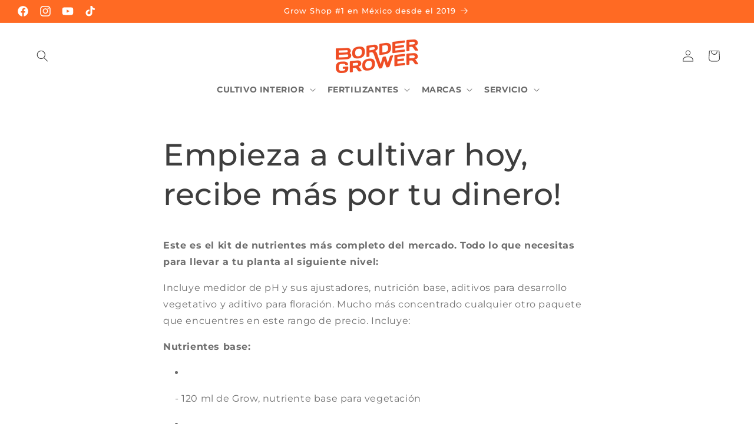

--- FILE ---
content_type: text/html; charset=utf-8
request_url: https://www.bordergrower.com/pages/copy-of-aliados-en-tu-cultivo
body_size: 31720
content:
<!doctype html>
<html class="no-js" lang="es">
  <head>
    <meta charset="utf-8">
    <meta http-equiv="X-UA-Compatible" content="IE=edge">
    <meta name="viewport" content="width=device-width,initial-scale=1">
    <meta name="theme-color" content="">
    <link rel="canonical" href="https://www.bordergrower.com/pages/copy-of-aliados-en-tu-cultivo"><link rel="icon" type="image/png" href="//www.bordergrower.com/cdn/shop/files/BG_icon_d1ed9cf1-508d-4dad-823b-55c0980a3839.png?crop=center&height=32&v=1701716348&width=32"><link rel="preconnect" href="https://fonts.shopifycdn.com" crossorigin><title>
      Empieza a cultivar hoy, recibe más por tu dinero!
 &ndash; Border Grower</title>

    
      <meta name="description" content="Este es el kit de nutrientes más completo del mercado. Todo lo que necesitas para llevar a tu planta al siguiente nivel: Incluye medidor de pH y sus ajustadores, nutrición base, aditivos para desarrollo vegetativo y aditivo para floración. Mucho más concentrado cualquier otro paquete que encuentres en este rango de pre">
    

    

<meta property="og:site_name" content="Border Grower">
<meta property="og:url" content="https://www.bordergrower.com/pages/copy-of-aliados-en-tu-cultivo">
<meta property="og:title" content="Empieza a cultivar hoy, recibe más por tu dinero!">
<meta property="og:type" content="website">
<meta property="og:description" content="Este es el kit de nutrientes más completo del mercado. Todo lo que necesitas para llevar a tu planta al siguiente nivel: Incluye medidor de pH y sus ajustadores, nutrición base, aditivos para desarrollo vegetativo y aditivo para floración. Mucho más concentrado cualquier otro paquete que encuentres en este rango de pre"><meta property="og:image" content="http://www.bordergrower.com/cdn/shop/files/Banner_Sucursal_Tijuana.webp?v=1686248649">
  <meta property="og:image:secure_url" content="https://www.bordergrower.com/cdn/shop/files/Banner_Sucursal_Tijuana.webp?v=1686248649">
  <meta property="og:image:width" content="820">
  <meta property="og:image:height" content="312"><meta name="twitter:card" content="summary_large_image">
<meta name="twitter:title" content="Empieza a cultivar hoy, recibe más por tu dinero!">
<meta name="twitter:description" content="Este es el kit de nutrientes más completo del mercado. Todo lo que necesitas para llevar a tu planta al siguiente nivel: Incluye medidor de pH y sus ajustadores, nutrición base, aditivos para desarrollo vegetativo y aditivo para floración. Mucho más concentrado cualquier otro paquete que encuentres en este rango de pre">


    <script src="//www.bordergrower.com/cdn/shop/t/53/assets/constants.js?v=58251544750838685771747164805" defer="defer"></script>
    <script src="//www.bordergrower.com/cdn/shop/t/53/assets/pubsub.js?v=158357773527763999511747164805" defer="defer"></script>
    <script src="//www.bordergrower.com/cdn/shop/t/53/assets/global.js?v=113367515774722599301747164805" defer="defer"></script><script src="//www.bordergrower.com/cdn/shop/t/53/assets/animations.js?v=88693664871331136111747164805" defer="defer"></script><script>window.performance && window.performance.mark && window.performance.mark('shopify.content_for_header.start');</script><meta name="google-site-verification" content="0o6zm0KqAEhJYDYsa0VIQLN-pwS_x-e2NnPFJthqDuw">
<meta name="google-site-verification" content="0o6zm0KqAEhJYDYsa0VIQLN-pwS_x-e2NnPFJthqDuw">
<meta name="facebook-domain-verification" content="yj7a18durauncx7mjzprijhds9wtya">
<meta id="shopify-digital-wallet" name="shopify-digital-wallet" content="/31812223116/digital_wallets/dialog">
<meta name="shopify-checkout-api-token" content="9a2b2a8f96e35032c02cdc89debc07ff">
<meta id="in-context-paypal-metadata" data-shop-id="31812223116" data-venmo-supported="false" data-environment="production" data-locale="es_ES" data-paypal-v4="true" data-currency="MXN">
<script async="async" src="/checkouts/internal/preloads.js?locale=es-MX"></script>
<script id="shopify-features" type="application/json">{"accessToken":"9a2b2a8f96e35032c02cdc89debc07ff","betas":["rich-media-storefront-analytics"],"domain":"www.bordergrower.com","predictiveSearch":true,"shopId":31812223116,"locale":"es"}</script>
<script>var Shopify = Shopify || {};
Shopify.shop = "border-grower.myshopify.com";
Shopify.locale = "es";
Shopify.currency = {"active":"MXN","rate":"1.0"};
Shopify.country = "MX";
Shopify.theme = {"name":"TEMPLETE nuevos Kits -  final 2025","id":144556851340,"schema_name":"Refresh","schema_version":"12.0.0","theme_store_id":1567,"role":"main"};
Shopify.theme.handle = "null";
Shopify.theme.style = {"id":null,"handle":null};
Shopify.cdnHost = "www.bordergrower.com/cdn";
Shopify.routes = Shopify.routes || {};
Shopify.routes.root = "/";</script>
<script type="module">!function(o){(o.Shopify=o.Shopify||{}).modules=!0}(window);</script>
<script>!function(o){function n(){var o=[];function n(){o.push(Array.prototype.slice.apply(arguments))}return n.q=o,n}var t=o.Shopify=o.Shopify||{};t.loadFeatures=n(),t.autoloadFeatures=n()}(window);</script>
<script id="shop-js-analytics" type="application/json">{"pageType":"page"}</script>
<script defer="defer" async type="module" src="//www.bordergrower.com/cdn/shopifycloud/shop-js/modules/v2/client.init-shop-cart-sync_BFpxDrjM.es.esm.js"></script>
<script defer="defer" async type="module" src="//www.bordergrower.com/cdn/shopifycloud/shop-js/modules/v2/chunk.common_CnP21gUX.esm.js"></script>
<script defer="defer" async type="module" src="//www.bordergrower.com/cdn/shopifycloud/shop-js/modules/v2/chunk.modal_D61HrJrg.esm.js"></script>
<script type="module">
  await import("//www.bordergrower.com/cdn/shopifycloud/shop-js/modules/v2/client.init-shop-cart-sync_BFpxDrjM.es.esm.js");
await import("//www.bordergrower.com/cdn/shopifycloud/shop-js/modules/v2/chunk.common_CnP21gUX.esm.js");
await import("//www.bordergrower.com/cdn/shopifycloud/shop-js/modules/v2/chunk.modal_D61HrJrg.esm.js");

  window.Shopify.SignInWithShop?.initShopCartSync?.({"fedCMEnabled":true,"windoidEnabled":true});

</script>
<script>(function() {
  var isLoaded = false;
  function asyncLoad() {
    if (isLoaded) return;
    isLoaded = true;
    var urls = ["https:\/\/app.identixweb.com\/url-short-link-generator\/assets\/js\/url-short-link.js?shop=border-grower.myshopify.com"];
    for (var i = 0; i < urls.length; i++) {
      var s = document.createElement('script');
      s.type = 'text/javascript';
      s.async = true;
      s.src = urls[i];
      var x = document.getElementsByTagName('script')[0];
      x.parentNode.insertBefore(s, x);
    }
  };
  if(window.attachEvent) {
    window.attachEvent('onload', asyncLoad);
  } else {
    window.addEventListener('load', asyncLoad, false);
  }
})();</script>
<script id="__st">var __st={"a":31812223116,"offset":-28800,"reqid":"ce256ab1-0d29-4042-8226-6b544e431e61-1769794195","pageurl":"www.bordergrower.com\/pages\/copy-of-aliados-en-tu-cultivo","s":"pages-80435675276","u":"f75a9887dcea","p":"page","rtyp":"page","rid":80435675276};</script>
<script>window.ShopifyPaypalV4VisibilityTracking = true;</script>
<script id="captcha-bootstrap">!function(){'use strict';const t='contact',e='account',n='new_comment',o=[[t,t],['blogs',n],['comments',n],[t,'customer']],c=[[e,'customer_login'],[e,'guest_login'],[e,'recover_customer_password'],[e,'create_customer']],r=t=>t.map((([t,e])=>`form[action*='/${t}']:not([data-nocaptcha='true']) input[name='form_type'][value='${e}']`)).join(','),a=t=>()=>t?[...document.querySelectorAll(t)].map((t=>t.form)):[];function s(){const t=[...o],e=r(t);return a(e)}const i='password',u='form_key',d=['recaptcha-v3-token','g-recaptcha-response','h-captcha-response',i],f=()=>{try{return window.sessionStorage}catch{return}},m='__shopify_v',_=t=>t.elements[u];function p(t,e,n=!1){try{const o=window.sessionStorage,c=JSON.parse(o.getItem(e)),{data:r}=function(t){const{data:e,action:n}=t;return t[m]||n?{data:e,action:n}:{data:t,action:n}}(c);for(const[e,n]of Object.entries(r))t.elements[e]&&(t.elements[e].value=n);n&&o.removeItem(e)}catch(o){console.error('form repopulation failed',{error:o})}}const l='form_type',E='cptcha';function T(t){t.dataset[E]=!0}const w=window,h=w.document,L='Shopify',v='ce_forms',y='captcha';let A=!1;((t,e)=>{const n=(g='f06e6c50-85a8-45c8-87d0-21a2b65856fe',I='https://cdn.shopify.com/shopifycloud/storefront-forms-hcaptcha/ce_storefront_forms_captcha_hcaptcha.v1.5.2.iife.js',D={infoText:'Protegido por hCaptcha',privacyText:'Privacidad',termsText:'Términos'},(t,e,n)=>{const o=w[L][v],c=o.bindForm;if(c)return c(t,g,e,D).then(n);var r;o.q.push([[t,g,e,D],n]),r=I,A||(h.body.append(Object.assign(h.createElement('script'),{id:'captcha-provider',async:!0,src:r})),A=!0)});var g,I,D;w[L]=w[L]||{},w[L][v]=w[L][v]||{},w[L][v].q=[],w[L][y]=w[L][y]||{},w[L][y].protect=function(t,e){n(t,void 0,e),T(t)},Object.freeze(w[L][y]),function(t,e,n,w,h,L){const[v,y,A,g]=function(t,e,n){const i=e?o:[],u=t?c:[],d=[...i,...u],f=r(d),m=r(i),_=r(d.filter((([t,e])=>n.includes(e))));return[a(f),a(m),a(_),s()]}(w,h,L),I=t=>{const e=t.target;return e instanceof HTMLFormElement?e:e&&e.form},D=t=>v().includes(t);t.addEventListener('submit',(t=>{const e=I(t);if(!e)return;const n=D(e)&&!e.dataset.hcaptchaBound&&!e.dataset.recaptchaBound,o=_(e),c=g().includes(e)&&(!o||!o.value);(n||c)&&t.preventDefault(),c&&!n&&(function(t){try{if(!f())return;!function(t){const e=f();if(!e)return;const n=_(t);if(!n)return;const o=n.value;o&&e.removeItem(o)}(t);const e=Array.from(Array(32),(()=>Math.random().toString(36)[2])).join('');!function(t,e){_(t)||t.append(Object.assign(document.createElement('input'),{type:'hidden',name:u})),t.elements[u].value=e}(t,e),function(t,e){const n=f();if(!n)return;const o=[...t.querySelectorAll(`input[type='${i}']`)].map((({name:t})=>t)),c=[...d,...o],r={};for(const[a,s]of new FormData(t).entries())c.includes(a)||(r[a]=s);n.setItem(e,JSON.stringify({[m]:1,action:t.action,data:r}))}(t,e)}catch(e){console.error('failed to persist form',e)}}(e),e.submit())}));const S=(t,e)=>{t&&!t.dataset[E]&&(n(t,e.some((e=>e===t))),T(t))};for(const o of['focusin','change'])t.addEventListener(o,(t=>{const e=I(t);D(e)&&S(e,y())}));const B=e.get('form_key'),M=e.get(l),P=B&&M;t.addEventListener('DOMContentLoaded',(()=>{const t=y();if(P)for(const e of t)e.elements[l].value===M&&p(e,B);[...new Set([...A(),...v().filter((t=>'true'===t.dataset.shopifyCaptcha))])].forEach((e=>S(e,t)))}))}(h,new URLSearchParams(w.location.search),n,t,e,['guest_login'])})(!0,!0)}();</script>
<script integrity="sha256-4kQ18oKyAcykRKYeNunJcIwy7WH5gtpwJnB7kiuLZ1E=" data-source-attribution="shopify.loadfeatures" defer="defer" src="//www.bordergrower.com/cdn/shopifycloud/storefront/assets/storefront/load_feature-a0a9edcb.js" crossorigin="anonymous"></script>
<script data-source-attribution="shopify.dynamic_checkout.dynamic.init">var Shopify=Shopify||{};Shopify.PaymentButton=Shopify.PaymentButton||{isStorefrontPortableWallets:!0,init:function(){window.Shopify.PaymentButton.init=function(){};var t=document.createElement("script");t.src="https://www.bordergrower.com/cdn/shopifycloud/portable-wallets/latest/portable-wallets.es.js",t.type="module",document.head.appendChild(t)}};
</script>
<script data-source-attribution="shopify.dynamic_checkout.buyer_consent">
  function portableWalletsHideBuyerConsent(e){var t=document.getElementById("shopify-buyer-consent"),n=document.getElementById("shopify-subscription-policy-button");t&&n&&(t.classList.add("hidden"),t.setAttribute("aria-hidden","true"),n.removeEventListener("click",e))}function portableWalletsShowBuyerConsent(e){var t=document.getElementById("shopify-buyer-consent"),n=document.getElementById("shopify-subscription-policy-button");t&&n&&(t.classList.remove("hidden"),t.removeAttribute("aria-hidden"),n.addEventListener("click",e))}window.Shopify?.PaymentButton&&(window.Shopify.PaymentButton.hideBuyerConsent=portableWalletsHideBuyerConsent,window.Shopify.PaymentButton.showBuyerConsent=portableWalletsShowBuyerConsent);
</script>
<script data-source-attribution="shopify.dynamic_checkout.cart.bootstrap">document.addEventListener("DOMContentLoaded",(function(){function t(){return document.querySelector("shopify-accelerated-checkout-cart, shopify-accelerated-checkout")}if(t())Shopify.PaymentButton.init();else{new MutationObserver((function(e,n){t()&&(Shopify.PaymentButton.init(),n.disconnect())})).observe(document.body,{childList:!0,subtree:!0})}}));
</script>
<link id="shopify-accelerated-checkout-styles" rel="stylesheet" media="screen" href="https://www.bordergrower.com/cdn/shopifycloud/portable-wallets/latest/accelerated-checkout-backwards-compat.css" crossorigin="anonymous">
<style id="shopify-accelerated-checkout-cart">
        #shopify-buyer-consent {
  margin-top: 1em;
  display: inline-block;
  width: 100%;
}

#shopify-buyer-consent.hidden {
  display: none;
}

#shopify-subscription-policy-button {
  background: none;
  border: none;
  padding: 0;
  text-decoration: underline;
  font-size: inherit;
  cursor: pointer;
}

#shopify-subscription-policy-button::before {
  box-shadow: none;
}

      </style>
<script id="sections-script" data-sections="header" defer="defer" src="//www.bordergrower.com/cdn/shop/t/53/compiled_assets/scripts.js?v=11203"></script>
<script>window.performance && window.performance.mark && window.performance.mark('shopify.content_for_header.end');</script>


    <style data-shopify>
      @font-face {
  font-family: Montserrat;
  font-weight: 400;
  font-style: normal;
  font-display: swap;
  src: url("//www.bordergrower.com/cdn/fonts/montserrat/montserrat_n4.81949fa0ac9fd2021e16436151e8eaa539321637.woff2") format("woff2"),
       url("//www.bordergrower.com/cdn/fonts/montserrat/montserrat_n4.a6c632ca7b62da89c3594789ba828388aac693fe.woff") format("woff");
}

      @font-face {
  font-family: Montserrat;
  font-weight: 700;
  font-style: normal;
  font-display: swap;
  src: url("//www.bordergrower.com/cdn/fonts/montserrat/montserrat_n7.3c434e22befd5c18a6b4afadb1e3d77c128c7939.woff2") format("woff2"),
       url("//www.bordergrower.com/cdn/fonts/montserrat/montserrat_n7.5d9fa6e2cae713c8fb539a9876489d86207fe957.woff") format("woff");
}

      @font-face {
  font-family: Montserrat;
  font-weight: 400;
  font-style: italic;
  font-display: swap;
  src: url("//www.bordergrower.com/cdn/fonts/montserrat/montserrat_i4.5a4ea298b4789e064f62a29aafc18d41f09ae59b.woff2") format("woff2"),
       url("//www.bordergrower.com/cdn/fonts/montserrat/montserrat_i4.072b5869c5e0ed5b9d2021e4c2af132e16681ad2.woff") format("woff");
}

      @font-face {
  font-family: Montserrat;
  font-weight: 700;
  font-style: italic;
  font-display: swap;
  src: url("//www.bordergrower.com/cdn/fonts/montserrat/montserrat_i7.a0d4a463df4f146567d871890ffb3c80408e7732.woff2") format("woff2"),
       url("//www.bordergrower.com/cdn/fonts/montserrat/montserrat_i7.f6ec9f2a0681acc6f8152c40921d2a4d2e1a2c78.woff") format("woff");
}

      @font-face {
  font-family: Montserrat;
  font-weight: 500;
  font-style: normal;
  font-display: swap;
  src: url("//www.bordergrower.com/cdn/fonts/montserrat/montserrat_n5.07ef3781d9c78c8b93c98419da7ad4fbeebb6635.woff2") format("woff2"),
       url("//www.bordergrower.com/cdn/fonts/montserrat/montserrat_n5.adf9b4bd8b0e4f55a0b203cdd84512667e0d5e4d.woff") format("woff");
}


      
        :root,
        .color-background-1 {
          --color-background: 255,255,255;
        
          --gradient-background: #ffffff;
        

        

        --color-foreground: 62,62,62;
        --color-background-contrast: 191,191,191;
        --color-shadow: 62,62,62;
        --color-button: 255,106,35;
        --color-button-text: 255,255,255;
        --color-secondary-button: 255,255,255;
        --color-secondary-button-text: 62,62,62;
        --color-link: 62,62,62;
        --color-badge-foreground: 62,62,62;
        --color-badge-background: 255,255,255;
        --color-badge-border: 62,62,62;
        --payment-terms-background-color: rgb(255 255 255);
      }
      
        
        .color-background-2 {
          --color-background: 255,255,255;
        
          --gradient-background: #ffffff;
        

        

        --color-foreground: 14,27,77;
        --color-background-contrast: 191,191,191;
        --color-shadow: 14,27,77;
        --color-button: 14,27,77;
        --color-button-text: 255,255,255;
        --color-secondary-button: 255,255,255;
        --color-secondary-button-text: 14,27,77;
        --color-link: 14,27,77;
        --color-badge-foreground: 14,27,77;
        --color-badge-background: 255,255,255;
        --color-badge-border: 14,27,77;
        --payment-terms-background-color: rgb(255 255 255);
      }
      
        
        .color-inverse {
          --color-background: 131,182,83;
        
          --gradient-background: #83b653;
        

        

        --color-foreground: 255,255,255;
        --color-background-contrast: 68,97,41;
        --color-shadow: 28,58,19;
        --color-button: 255,255,255;
        --color-button-text: 131,182,83;
        --color-secondary-button: 131,182,83;
        --color-secondary-button-text: 255,255,255;
        --color-link: 255,255,255;
        --color-badge-foreground: 255,255,255;
        --color-badge-background: 131,182,83;
        --color-badge-border: 255,255,255;
        --payment-terms-background-color: rgb(131 182 83);
      }
      
        
        .color-accent-1 {
          --color-background: 255,255,255;
        
          --gradient-background: #ffffff;
        

        

        --color-foreground: 255,255,255;
        --color-background-contrast: 191,191,191;
        --color-shadow: 255,255,255;
        --color-button: 255,255,255;
        --color-button-text: 255,255,255;
        --color-secondary-button: 255,255,255;
        --color-secondary-button-text: 255,255,255;
        --color-link: 255,255,255;
        --color-badge-foreground: 255,255,255;
        --color-badge-background: 255,255,255;
        --color-badge-border: 255,255,255;
        --payment-terms-background-color: rgb(255 255 255);
      }
      
        
        .color-accent-2 {
          --color-background: 255,106,35;
        
          --gradient-background: #ff6a23;
        

        

        --color-foreground: 255,255,255;
        --color-background-contrast: 163,52,0;
        --color-shadow: 28,58,19;
        --color-button: 255,255,255;
        --color-button-text: 255,106,35;
        --color-secondary-button: 255,106,35;
        --color-secondary-button-text: 255,255,255;
        --color-link: 255,255,255;
        --color-badge-foreground: 255,255,255;
        --color-badge-background: 255,106,35;
        --color-badge-border: 255,255,255;
        --payment-terms-background-color: rgb(255 106 35);
      }
      
        
        .color-scheme-8832e6b7-9a11-434a-921a-7d7349a3184f {
          --color-background: 255,255,255;
        
          --gradient-background: #ffffff;
        

        

        --color-foreground: 56,56,56;
        --color-background-contrast: 191,191,191;
        --color-shadow: 28,58,19;
        --color-button: 255,106,35;
        --color-button-text: 239,240,245;
        --color-secondary-button: 255,255,255;
        --color-secondary-button-text: 255,106,35;
        --color-link: 255,106,35;
        --color-badge-foreground: 56,56,56;
        --color-badge-background: 255,255,255;
        --color-badge-border: 56,56,56;
        --payment-terms-background-color: rgb(255 255 255);
      }
      

      body, .color-background-1, .color-background-2, .color-inverse, .color-accent-1, .color-accent-2, .color-scheme-8832e6b7-9a11-434a-921a-7d7349a3184f {
        color: rgba(var(--color-foreground), 0.75);
        background-color: rgb(var(--color-background));
      }

      :root {
        --font-body-family: Montserrat, sans-serif;
        --font-body-style: normal;
        --font-body-weight: 400;
        --font-body-weight-bold: 700;

        --font-heading-family: Montserrat, sans-serif;
        --font-heading-style: normal;
        --font-heading-weight: 500;

        --font-body-scale: 1.0;
        --font-heading-scale: 1.0;

        --media-padding: px;
        --media-border-opacity: 0.1;
        --media-border-width: 0px;
        --media-radius: 4px;
        --media-shadow-opacity: 0.0;
        --media-shadow-horizontal-offset: 0px;
        --media-shadow-vertical-offset: 4px;
        --media-shadow-blur-radius: 5px;
        --media-shadow-visible: 0;

        --page-width: 160rem;
        --page-width-margin: 0rem;

        --product-card-image-padding: 1.6rem;
        --product-card-corner-radius: 0.4rem;
        --product-card-text-alignment: center;
        --product-card-border-width: 0.0rem;
        --product-card-border-opacity: 1.0;
        --product-card-shadow-opacity: 0.05;
        --product-card-shadow-visible: 1;
        --product-card-shadow-horizontal-offset: 0.0rem;
        --product-card-shadow-vertical-offset: 0.4rem;
        --product-card-shadow-blur-radius: 0.5rem;

        --collection-card-image-padding: 1.6rem;
        --collection-card-corner-radius: 0.0rem;
        --collection-card-text-alignment: center;
        --collection-card-border-width: 0.0rem;
        --collection-card-border-opacity: 1.0;
        --collection-card-shadow-opacity: 0.0;
        --collection-card-shadow-visible: 0;
        --collection-card-shadow-horizontal-offset: 0.0rem;
        --collection-card-shadow-vertical-offset: 0.4rem;
        --collection-card-shadow-blur-radius: 0.5rem;

        --blog-card-image-padding: 0.0rem;
        --blog-card-corner-radius: 0.4rem;
        --blog-card-text-alignment: left;
        --blog-card-border-width: 0.0rem;
        --blog-card-border-opacity: 1.0;
        --blog-card-shadow-opacity: 0.05;
        --blog-card-shadow-visible: 1;
        --blog-card-shadow-horizontal-offset: 0.0rem;
        --blog-card-shadow-vertical-offset: 0.4rem;
        --blog-card-shadow-blur-radius: 0.5rem;

        --badge-corner-radius: 0.0rem;

        --popup-border-width: 1px;
        --popup-border-opacity: 0.1;
        --popup-corner-radius: 4px;
        --popup-shadow-opacity: 0.1;
        --popup-shadow-horizontal-offset: 0px;
        --popup-shadow-vertical-offset: 4px;
        --popup-shadow-blur-radius: 5px;

        --drawer-border-width: 0px;
        --drawer-border-opacity: 0.1;
        --drawer-shadow-opacity: 0.0;
        --drawer-shadow-horizontal-offset: 0px;
        --drawer-shadow-vertical-offset: 4px;
        --drawer-shadow-blur-radius: 5px;

        --spacing-sections-desktop: 0px;
        --spacing-sections-mobile: 0px;

        --grid-desktop-vertical-spacing: 28px;
        --grid-desktop-horizontal-spacing: 28px;
        --grid-mobile-vertical-spacing: 14px;
        --grid-mobile-horizontal-spacing: 14px;

        --text-boxes-border-opacity: 0.1;
        --text-boxes-border-width: 0px;
        --text-boxes-radius: 4px;
        --text-boxes-shadow-opacity: 0.0;
        --text-boxes-shadow-visible: 0;
        --text-boxes-shadow-horizontal-offset: 0px;
        --text-boxes-shadow-vertical-offset: 4px;
        --text-boxes-shadow-blur-radius: 5px;

        --buttons-radius: 4px;
        --buttons-radius-outset: 5px;
        --buttons-border-width: 1px;
        --buttons-border-opacity: 1.0;
        --buttons-shadow-opacity: 0.15;
        --buttons-shadow-visible: 1;
        --buttons-shadow-horizontal-offset: 0px;
        --buttons-shadow-vertical-offset: 0px;
        --buttons-shadow-blur-radius: 5px;
        --buttons-border-offset: 0.3px;

        --inputs-radius: 26px;
        --inputs-border-width: 1px;
        --inputs-border-opacity: 0.55;
        --inputs-shadow-opacity: 0.0;
        --inputs-shadow-horizontal-offset: 0px;
        --inputs-margin-offset: 0px;
        --inputs-shadow-vertical-offset: 4px;
        --inputs-shadow-blur-radius: 5px;
        --inputs-radius-outset: 27px;

        --variant-pills-radius: 40px;
        --variant-pills-border-width: 1px;
        --variant-pills-border-opacity: 0.55;
        --variant-pills-shadow-opacity: 0.0;
        --variant-pills-shadow-horizontal-offset: 0px;
        --variant-pills-shadow-vertical-offset: 4px;
        --variant-pills-shadow-blur-radius: 5px;
      }

      *,
      *::before,
      *::after {
        box-sizing: inherit;
      }

      html {
        box-sizing: border-box;
        font-size: calc(var(--font-body-scale) * 62.5%);
        height: 100%;
      }

      body {
        display: grid;
        grid-template-rows: auto auto 1fr auto;
        grid-template-columns: 100%;
        min-height: 100%;
        margin: 0;
        font-size: 1.5rem;
        letter-spacing: 0.06rem;
        line-height: calc(1 + 0.8 / var(--font-body-scale));
        font-family: var(--font-body-family);
        font-style: var(--font-body-style);
        font-weight: var(--font-body-weight);
      }

      @media screen and (min-width: 750px) {
        body {
          font-size: 1.6rem;
        }
      }
    </style>

    <link href="//www.bordergrower.com/cdn/shop/t/53/assets/base.css?v=126884599856506081101747164805" rel="stylesheet" type="text/css" media="all" />
<link rel="preload" as="font" href="//www.bordergrower.com/cdn/fonts/montserrat/montserrat_n4.81949fa0ac9fd2021e16436151e8eaa539321637.woff2" type="font/woff2" crossorigin><link rel="preload" as="font" href="//www.bordergrower.com/cdn/fonts/montserrat/montserrat_n5.07ef3781d9c78c8b93c98419da7ad4fbeebb6635.woff2" type="font/woff2" crossorigin><link
        rel="stylesheet"
        href="//www.bordergrower.com/cdn/shop/t/53/assets/component-predictive-search.css?v=118923337488134913561747164805"
        media="print"
        onload="this.media='all'"
      ><script>
      document.documentElement.className = document.documentElement.className.replace('no-js', 'js');
      if (Shopify.designMode) {
        document.documentElement.classList.add('shopify-design-mode');
      }
    </script>
  <link href="https://monorail-edge.shopifysvc.com" rel="dns-prefetch">
<script>(function(){if ("sendBeacon" in navigator && "performance" in window) {try {var session_token_from_headers = performance.getEntriesByType('navigation')[0].serverTiming.find(x => x.name == '_s').description;} catch {var session_token_from_headers = undefined;}var session_cookie_matches = document.cookie.match(/_shopify_s=([^;]*)/);var session_token_from_cookie = session_cookie_matches && session_cookie_matches.length === 2 ? session_cookie_matches[1] : "";var session_token = session_token_from_headers || session_token_from_cookie || "";function handle_abandonment_event(e) {var entries = performance.getEntries().filter(function(entry) {return /monorail-edge.shopifysvc.com/.test(entry.name);});if (!window.abandonment_tracked && entries.length === 0) {window.abandonment_tracked = true;var currentMs = Date.now();var navigation_start = performance.timing.navigationStart;var payload = {shop_id: 31812223116,url: window.location.href,navigation_start,duration: currentMs - navigation_start,session_token,page_type: "page"};window.navigator.sendBeacon("https://monorail-edge.shopifysvc.com/v1/produce", JSON.stringify({schema_id: "online_store_buyer_site_abandonment/1.1",payload: payload,metadata: {event_created_at_ms: currentMs,event_sent_at_ms: currentMs}}));}}window.addEventListener('pagehide', handle_abandonment_event);}}());</script>
<script id="web-pixels-manager-setup">(function e(e,d,r,n,o){if(void 0===o&&(o={}),!Boolean(null===(a=null===(i=window.Shopify)||void 0===i?void 0:i.analytics)||void 0===a?void 0:a.replayQueue)){var i,a;window.Shopify=window.Shopify||{};var t=window.Shopify;t.analytics=t.analytics||{};var s=t.analytics;s.replayQueue=[],s.publish=function(e,d,r){return s.replayQueue.push([e,d,r]),!0};try{self.performance.mark("wpm:start")}catch(e){}var l=function(){var e={modern:/Edge?\/(1{2}[4-9]|1[2-9]\d|[2-9]\d{2}|\d{4,})\.\d+(\.\d+|)|Firefox\/(1{2}[4-9]|1[2-9]\d|[2-9]\d{2}|\d{4,})\.\d+(\.\d+|)|Chrom(ium|e)\/(9{2}|\d{3,})\.\d+(\.\d+|)|(Maci|X1{2}).+ Version\/(15\.\d+|(1[6-9]|[2-9]\d|\d{3,})\.\d+)([,.]\d+|)( \(\w+\)|)( Mobile\/\w+|) Safari\/|Chrome.+OPR\/(9{2}|\d{3,})\.\d+\.\d+|(CPU[ +]OS|iPhone[ +]OS|CPU[ +]iPhone|CPU IPhone OS|CPU iPad OS)[ +]+(15[._]\d+|(1[6-9]|[2-9]\d|\d{3,})[._]\d+)([._]\d+|)|Android:?[ /-](13[3-9]|1[4-9]\d|[2-9]\d{2}|\d{4,})(\.\d+|)(\.\d+|)|Android.+Firefox\/(13[5-9]|1[4-9]\d|[2-9]\d{2}|\d{4,})\.\d+(\.\d+|)|Android.+Chrom(ium|e)\/(13[3-9]|1[4-9]\d|[2-9]\d{2}|\d{4,})\.\d+(\.\d+|)|SamsungBrowser\/([2-9]\d|\d{3,})\.\d+/,legacy:/Edge?\/(1[6-9]|[2-9]\d|\d{3,})\.\d+(\.\d+|)|Firefox\/(5[4-9]|[6-9]\d|\d{3,})\.\d+(\.\d+|)|Chrom(ium|e)\/(5[1-9]|[6-9]\d|\d{3,})\.\d+(\.\d+|)([\d.]+$|.*Safari\/(?![\d.]+ Edge\/[\d.]+$))|(Maci|X1{2}).+ Version\/(10\.\d+|(1[1-9]|[2-9]\d|\d{3,})\.\d+)([,.]\d+|)( \(\w+\)|)( Mobile\/\w+|) Safari\/|Chrome.+OPR\/(3[89]|[4-9]\d|\d{3,})\.\d+\.\d+|(CPU[ +]OS|iPhone[ +]OS|CPU[ +]iPhone|CPU IPhone OS|CPU iPad OS)[ +]+(10[._]\d+|(1[1-9]|[2-9]\d|\d{3,})[._]\d+)([._]\d+|)|Android:?[ /-](13[3-9]|1[4-9]\d|[2-9]\d{2}|\d{4,})(\.\d+|)(\.\d+|)|Mobile Safari.+OPR\/([89]\d|\d{3,})\.\d+\.\d+|Android.+Firefox\/(13[5-9]|1[4-9]\d|[2-9]\d{2}|\d{4,})\.\d+(\.\d+|)|Android.+Chrom(ium|e)\/(13[3-9]|1[4-9]\d|[2-9]\d{2}|\d{4,})\.\d+(\.\d+|)|Android.+(UC? ?Browser|UCWEB|U3)[ /]?(15\.([5-9]|\d{2,})|(1[6-9]|[2-9]\d|\d{3,})\.\d+)\.\d+|SamsungBrowser\/(5\.\d+|([6-9]|\d{2,})\.\d+)|Android.+MQ{2}Browser\/(14(\.(9|\d{2,})|)|(1[5-9]|[2-9]\d|\d{3,})(\.\d+|))(\.\d+|)|K[Aa][Ii]OS\/(3\.\d+|([4-9]|\d{2,})\.\d+)(\.\d+|)/},d=e.modern,r=e.legacy,n=navigator.userAgent;return n.match(d)?"modern":n.match(r)?"legacy":"unknown"}(),u="modern"===l?"modern":"legacy",c=(null!=n?n:{modern:"",legacy:""})[u],f=function(e){return[e.baseUrl,"/wpm","/b",e.hashVersion,"modern"===e.buildTarget?"m":"l",".js"].join("")}({baseUrl:d,hashVersion:r,buildTarget:u}),m=function(e){var d=e.version,r=e.bundleTarget,n=e.surface,o=e.pageUrl,i=e.monorailEndpoint;return{emit:function(e){var a=e.status,t=e.errorMsg,s=(new Date).getTime(),l=JSON.stringify({metadata:{event_sent_at_ms:s},events:[{schema_id:"web_pixels_manager_load/3.1",payload:{version:d,bundle_target:r,page_url:o,status:a,surface:n,error_msg:t},metadata:{event_created_at_ms:s}}]});if(!i)return console&&console.warn&&console.warn("[Web Pixels Manager] No Monorail endpoint provided, skipping logging."),!1;try{return self.navigator.sendBeacon.bind(self.navigator)(i,l)}catch(e){}var u=new XMLHttpRequest;try{return u.open("POST",i,!0),u.setRequestHeader("Content-Type","text/plain"),u.send(l),!0}catch(e){return console&&console.warn&&console.warn("[Web Pixels Manager] Got an unhandled error while logging to Monorail."),!1}}}}({version:r,bundleTarget:l,surface:e.surface,pageUrl:self.location.href,monorailEndpoint:e.monorailEndpoint});try{o.browserTarget=l,function(e){var d=e.src,r=e.async,n=void 0===r||r,o=e.onload,i=e.onerror,a=e.sri,t=e.scriptDataAttributes,s=void 0===t?{}:t,l=document.createElement("script"),u=document.querySelector("head"),c=document.querySelector("body");if(l.async=n,l.src=d,a&&(l.integrity=a,l.crossOrigin="anonymous"),s)for(var f in s)if(Object.prototype.hasOwnProperty.call(s,f))try{l.dataset[f]=s[f]}catch(e){}if(o&&l.addEventListener("load",o),i&&l.addEventListener("error",i),u)u.appendChild(l);else{if(!c)throw new Error("Did not find a head or body element to append the script");c.appendChild(l)}}({src:f,async:!0,onload:function(){if(!function(){var e,d;return Boolean(null===(d=null===(e=window.Shopify)||void 0===e?void 0:e.analytics)||void 0===d?void 0:d.initialized)}()){var d=window.webPixelsManager.init(e)||void 0;if(d){var r=window.Shopify.analytics;r.replayQueue.forEach((function(e){var r=e[0],n=e[1],o=e[2];d.publishCustomEvent(r,n,o)})),r.replayQueue=[],r.publish=d.publishCustomEvent,r.visitor=d.visitor,r.initialized=!0}}},onerror:function(){return m.emit({status:"failed",errorMsg:"".concat(f," has failed to load")})},sri:function(e){var d=/^sha384-[A-Za-z0-9+/=]+$/;return"string"==typeof e&&d.test(e)}(c)?c:"",scriptDataAttributes:o}),m.emit({status:"loading"})}catch(e){m.emit({status:"failed",errorMsg:(null==e?void 0:e.message)||"Unknown error"})}}})({shopId: 31812223116,storefrontBaseUrl: "https://www.bordergrower.com",extensionsBaseUrl: "https://extensions.shopifycdn.com/cdn/shopifycloud/web-pixels-manager",monorailEndpoint: "https://monorail-edge.shopifysvc.com/unstable/produce_batch",surface: "storefront-renderer",enabledBetaFlags: ["2dca8a86"],webPixelsConfigList: [{"id":"717357196","configuration":"{\"pixel_id\":\"3702599100029016\",\"pixel_type\":\"facebook_pixel\"}","eventPayloadVersion":"v1","runtimeContext":"OPEN","scriptVersion":"ca16bc87fe92b6042fbaa3acc2fbdaa6","type":"APP","apiClientId":2329312,"privacyPurposes":["ANALYTICS","MARKETING","SALE_OF_DATA"],"dataSharingAdjustments":{"protectedCustomerApprovalScopes":["read_customer_address","read_customer_email","read_customer_name","read_customer_personal_data","read_customer_phone"]}},{"id":"434602124","configuration":"{\"config\":\"{\\\"pixel_id\\\":\\\"G-2RGJBRQQRK\\\",\\\"target_country\\\":\\\"MX\\\",\\\"gtag_events\\\":[{\\\"type\\\":\\\"search\\\",\\\"action_label\\\":[\\\"G-2RGJBRQQRK\\\",\\\"AW-471848698\\\/qkrhCOTw-eoBEPqt_-AB\\\"]},{\\\"type\\\":\\\"begin_checkout\\\",\\\"action_label\\\":[\\\"G-2RGJBRQQRK\\\",\\\"AW-471848698\\\/LYcrCOHw-eoBEPqt_-AB\\\"]},{\\\"type\\\":\\\"view_item\\\",\\\"action_label\\\":[\\\"G-2RGJBRQQRK\\\",\\\"AW-471848698\\\/TompCNvw-eoBEPqt_-AB\\\",\\\"MC-EGMN0VTF4D\\\"]},{\\\"type\\\":\\\"purchase\\\",\\\"action_label\\\":[\\\"G-2RGJBRQQRK\\\",\\\"AW-471848698\\\/TNu3CNjw-eoBEPqt_-AB\\\",\\\"MC-EGMN0VTF4D\\\"]},{\\\"type\\\":\\\"page_view\\\",\\\"action_label\\\":[\\\"G-2RGJBRQQRK\\\",\\\"AW-471848698\\\/IztcCNXw-eoBEPqt_-AB\\\",\\\"MC-EGMN0VTF4D\\\"]},{\\\"type\\\":\\\"add_payment_info\\\",\\\"action_label\\\":[\\\"G-2RGJBRQQRK\\\",\\\"AW-471848698\\\/b_zMCOfw-eoBEPqt_-AB\\\"]},{\\\"type\\\":\\\"add_to_cart\\\",\\\"action_label\\\":[\\\"G-2RGJBRQQRK\\\",\\\"AW-471848698\\\/ldPACN7w-eoBEPqt_-AB\\\"]}],\\\"enable_monitoring_mode\\\":false}\"}","eventPayloadVersion":"v1","runtimeContext":"OPEN","scriptVersion":"b2a88bafab3e21179ed38636efcd8a93","type":"APP","apiClientId":1780363,"privacyPurposes":[],"dataSharingAdjustments":{"protectedCustomerApprovalScopes":["read_customer_address","read_customer_email","read_customer_name","read_customer_personal_data","read_customer_phone"]}},{"id":"65405068","eventPayloadVersion":"v1","runtimeContext":"LAX","scriptVersion":"1","type":"CUSTOM","privacyPurposes":["MARKETING"],"name":"Meta pixel (migrated)"},{"id":"shopify-app-pixel","configuration":"{}","eventPayloadVersion":"v1","runtimeContext":"STRICT","scriptVersion":"0450","apiClientId":"shopify-pixel","type":"APP","privacyPurposes":["ANALYTICS","MARKETING"]},{"id":"shopify-custom-pixel","eventPayloadVersion":"v1","runtimeContext":"LAX","scriptVersion":"0450","apiClientId":"shopify-pixel","type":"CUSTOM","privacyPurposes":["ANALYTICS","MARKETING"]}],isMerchantRequest: false,initData: {"shop":{"name":"Border Grower","paymentSettings":{"currencyCode":"MXN"},"myshopifyDomain":"border-grower.myshopify.com","countryCode":"MX","storefrontUrl":"https:\/\/www.bordergrower.com"},"customer":null,"cart":null,"checkout":null,"productVariants":[],"purchasingCompany":null},},"https://www.bordergrower.com/cdn","1d2a099fw23dfb22ep557258f5m7a2edbae",{"modern":"","legacy":""},{"shopId":"31812223116","storefrontBaseUrl":"https:\/\/www.bordergrower.com","extensionBaseUrl":"https:\/\/extensions.shopifycdn.com\/cdn\/shopifycloud\/web-pixels-manager","surface":"storefront-renderer","enabledBetaFlags":"[\"2dca8a86\"]","isMerchantRequest":"false","hashVersion":"1d2a099fw23dfb22ep557258f5m7a2edbae","publish":"custom","events":"[[\"page_viewed\",{}]]"});</script><script>
  window.ShopifyAnalytics = window.ShopifyAnalytics || {};
  window.ShopifyAnalytics.meta = window.ShopifyAnalytics.meta || {};
  window.ShopifyAnalytics.meta.currency = 'MXN';
  var meta = {"page":{"pageType":"page","resourceType":"page","resourceId":80435675276,"requestId":"ce256ab1-0d29-4042-8226-6b544e431e61-1769794195"}};
  for (var attr in meta) {
    window.ShopifyAnalytics.meta[attr] = meta[attr];
  }
</script>
<script class="analytics">
  (function () {
    var customDocumentWrite = function(content) {
      var jquery = null;

      if (window.jQuery) {
        jquery = window.jQuery;
      } else if (window.Checkout && window.Checkout.$) {
        jquery = window.Checkout.$;
      }

      if (jquery) {
        jquery('body').append(content);
      }
    };

    var hasLoggedConversion = function(token) {
      if (token) {
        return document.cookie.indexOf('loggedConversion=' + token) !== -1;
      }
      return false;
    }

    var setCookieIfConversion = function(token) {
      if (token) {
        var twoMonthsFromNow = new Date(Date.now());
        twoMonthsFromNow.setMonth(twoMonthsFromNow.getMonth() + 2);

        document.cookie = 'loggedConversion=' + token + '; expires=' + twoMonthsFromNow;
      }
    }

    var trekkie = window.ShopifyAnalytics.lib = window.trekkie = window.trekkie || [];
    if (trekkie.integrations) {
      return;
    }
    trekkie.methods = [
      'identify',
      'page',
      'ready',
      'track',
      'trackForm',
      'trackLink'
    ];
    trekkie.factory = function(method) {
      return function() {
        var args = Array.prototype.slice.call(arguments);
        args.unshift(method);
        trekkie.push(args);
        return trekkie;
      };
    };
    for (var i = 0; i < trekkie.methods.length; i++) {
      var key = trekkie.methods[i];
      trekkie[key] = trekkie.factory(key);
    }
    trekkie.load = function(config) {
      trekkie.config = config || {};
      trekkie.config.initialDocumentCookie = document.cookie;
      var first = document.getElementsByTagName('script')[0];
      var script = document.createElement('script');
      script.type = 'text/javascript';
      script.onerror = function(e) {
        var scriptFallback = document.createElement('script');
        scriptFallback.type = 'text/javascript';
        scriptFallback.onerror = function(error) {
                var Monorail = {
      produce: function produce(monorailDomain, schemaId, payload) {
        var currentMs = new Date().getTime();
        var event = {
          schema_id: schemaId,
          payload: payload,
          metadata: {
            event_created_at_ms: currentMs,
            event_sent_at_ms: currentMs
          }
        };
        return Monorail.sendRequest("https://" + monorailDomain + "/v1/produce", JSON.stringify(event));
      },
      sendRequest: function sendRequest(endpointUrl, payload) {
        // Try the sendBeacon API
        if (window && window.navigator && typeof window.navigator.sendBeacon === 'function' && typeof window.Blob === 'function' && !Monorail.isIos12()) {
          var blobData = new window.Blob([payload], {
            type: 'text/plain'
          });

          if (window.navigator.sendBeacon(endpointUrl, blobData)) {
            return true;
          } // sendBeacon was not successful

        } // XHR beacon

        var xhr = new XMLHttpRequest();

        try {
          xhr.open('POST', endpointUrl);
          xhr.setRequestHeader('Content-Type', 'text/plain');
          xhr.send(payload);
        } catch (e) {
          console.log(e);
        }

        return false;
      },
      isIos12: function isIos12() {
        return window.navigator.userAgent.lastIndexOf('iPhone; CPU iPhone OS 12_') !== -1 || window.navigator.userAgent.lastIndexOf('iPad; CPU OS 12_') !== -1;
      }
    };
    Monorail.produce('monorail-edge.shopifysvc.com',
      'trekkie_storefront_load_errors/1.1',
      {shop_id: 31812223116,
      theme_id: 144556851340,
      app_name: "storefront",
      context_url: window.location.href,
      source_url: "//www.bordergrower.com/cdn/s/trekkie.storefront.c59ea00e0474b293ae6629561379568a2d7c4bba.min.js"});

        };
        scriptFallback.async = true;
        scriptFallback.src = '//www.bordergrower.com/cdn/s/trekkie.storefront.c59ea00e0474b293ae6629561379568a2d7c4bba.min.js';
        first.parentNode.insertBefore(scriptFallback, first);
      };
      script.async = true;
      script.src = '//www.bordergrower.com/cdn/s/trekkie.storefront.c59ea00e0474b293ae6629561379568a2d7c4bba.min.js';
      first.parentNode.insertBefore(script, first);
    };
    trekkie.load(
      {"Trekkie":{"appName":"storefront","development":false,"defaultAttributes":{"shopId":31812223116,"isMerchantRequest":null,"themeId":144556851340,"themeCityHash":"435673839203848142","contentLanguage":"es","currency":"MXN","eventMetadataId":"5767e5cf-18fc-4568-8351-f1fabf87d18c"},"isServerSideCookieWritingEnabled":true,"monorailRegion":"shop_domain","enabledBetaFlags":["65f19447","b5387b81"]},"Session Attribution":{},"S2S":{"facebookCapiEnabled":true,"source":"trekkie-storefront-renderer","apiClientId":580111}}
    );

    var loaded = false;
    trekkie.ready(function() {
      if (loaded) return;
      loaded = true;

      window.ShopifyAnalytics.lib = window.trekkie;

      var originalDocumentWrite = document.write;
      document.write = customDocumentWrite;
      try { window.ShopifyAnalytics.merchantGoogleAnalytics.call(this); } catch(error) {};
      document.write = originalDocumentWrite;

      window.ShopifyAnalytics.lib.page(null,{"pageType":"page","resourceType":"page","resourceId":80435675276,"requestId":"ce256ab1-0d29-4042-8226-6b544e431e61-1769794195","shopifyEmitted":true});

      var match = window.location.pathname.match(/checkouts\/(.+)\/(thank_you|post_purchase)/)
      var token = match? match[1]: undefined;
      if (!hasLoggedConversion(token)) {
        setCookieIfConversion(token);
        
      }
    });


        var eventsListenerScript = document.createElement('script');
        eventsListenerScript.async = true;
        eventsListenerScript.src = "//www.bordergrower.com/cdn/shopifycloud/storefront/assets/shop_events_listener-3da45d37.js";
        document.getElementsByTagName('head')[0].appendChild(eventsListenerScript);

})();</script>
  <script>
  if (!window.ga || (window.ga && typeof window.ga !== 'function')) {
    window.ga = function ga() {
      (window.ga.q = window.ga.q || []).push(arguments);
      if (window.Shopify && window.Shopify.analytics && typeof window.Shopify.analytics.publish === 'function') {
        window.Shopify.analytics.publish("ga_stub_called", {}, {sendTo: "google_osp_migration"});
      }
      console.error("Shopify's Google Analytics stub called with:", Array.from(arguments), "\nSee https://help.shopify.com/manual/promoting-marketing/pixels/pixel-migration#google for more information.");
    };
    if (window.Shopify && window.Shopify.analytics && typeof window.Shopify.analytics.publish === 'function') {
      window.Shopify.analytics.publish("ga_stub_initialized", {}, {sendTo: "google_osp_migration"});
    }
  }
</script>
<script
  defer
  src="https://www.bordergrower.com/cdn/shopifycloud/perf-kit/shopify-perf-kit-3.1.0.min.js"
  data-application="storefront-renderer"
  data-shop-id="31812223116"
  data-render-region="gcp-us-central1"
  data-page-type="page"
  data-theme-instance-id="144556851340"
  data-theme-name="Refresh"
  data-theme-version="12.0.0"
  data-monorail-region="shop_domain"
  data-resource-timing-sampling-rate="10"
  data-shs="true"
  data-shs-beacon="true"
  data-shs-export-with-fetch="true"
  data-shs-logs-sample-rate="1"
  data-shs-beacon-endpoint="https://www.bordergrower.com/api/collect"
></script>
</head>

  <body class="gradient animate--hover-3d-lift">
    <a class="skip-to-content-link button visually-hidden" href="#MainContent">
      Ir directamente al contenido
    </a>

<link href="//www.bordergrower.com/cdn/shop/t/53/assets/quantity-popover.css?v=153075665213740339621747164805" rel="stylesheet" type="text/css" media="all" />
<link href="//www.bordergrower.com/cdn/shop/t/53/assets/component-card.css?v=115127657378790242571747164805" rel="stylesheet" type="text/css" media="all" />

<script src="//www.bordergrower.com/cdn/shop/t/53/assets/cart.js?v=56933888273975671431747164805" defer="defer"></script>
<script src="//www.bordergrower.com/cdn/shop/t/53/assets/quantity-popover.js?v=19455713230017000861747164805" defer="defer"></script>

<style>
  .drawer {
    visibility: hidden;
  }
</style>

<cart-drawer class="drawer is-empty">
  <div id="CartDrawer" class="cart-drawer">
    <div id="CartDrawer-Overlay" class="cart-drawer__overlay"></div>
    <div
      class="drawer__inner gradient color-background-1"
      role="dialog"
      aria-modal="true"
      aria-label="Tu carrito"
      tabindex="-1"
    ><div class="drawer__inner-empty">
          <div class="cart-drawer__warnings center">
            <div class="cart-drawer__empty-content">
              <h2 class="cart__empty-text">Tu carrito esta vacío</h2>
              <button
                class="drawer__close"
                type="button"
                onclick="this.closest('cart-drawer').close()"
                aria-label="Cerrar"
              >
                <svg
  xmlns="http://www.w3.org/2000/svg"
  aria-hidden="true"
  focusable="false"
  class="icon icon-close"
  fill="none"
  viewBox="0 0 18 17"
>
  <path d="M.865 15.978a.5.5 0 00.707.707l7.433-7.431 7.579 7.282a.501.501 0 00.846-.37.5.5 0 00-.153-.351L9.712 8.546l7.417-7.416a.5.5 0 10-.707-.708L8.991 7.853 1.413.573a.5.5 0 10-.693.72l7.563 7.268-7.418 7.417z" fill="currentColor">
</svg>

              </button>
              <a href="/collections/all" class="button">
                Seguir comprando
              </a><p class="cart__login-title h3">¿Tienes una cuenta?</p>
                <p class="cart__login-paragraph">
                  <a href="/account/login" class="link underlined-link">Inicia sesión</a> para finalizar tus compras con mayor rapidez.
                </p></div>
          </div></div><div class="drawer__header">
        <h2 class="drawer__heading">Tu carrito</h2>
        <button
          class="drawer__close"
          type="button"
          onclick="this.closest('cart-drawer').close()"
          aria-label="Cerrar"
        >
          <svg
  xmlns="http://www.w3.org/2000/svg"
  aria-hidden="true"
  focusable="false"
  class="icon icon-close"
  fill="none"
  viewBox="0 0 18 17"
>
  <path d="M.865 15.978a.5.5 0 00.707.707l7.433-7.431 7.579 7.282a.501.501 0 00.846-.37.5.5 0 00-.153-.351L9.712 8.546l7.417-7.416a.5.5 0 10-.707-.708L8.991 7.853 1.413.573a.5.5 0 10-.693.72l7.563 7.268-7.418 7.417z" fill="currentColor">
</svg>

        </button>
      </div>
      <cart-drawer-items
        
          class=" is-empty"
        
      >
        <form
          action="/cart"
          id="CartDrawer-Form"
          class="cart__contents cart-drawer__form"
          method="post"
        >
          <div id="CartDrawer-CartItems" class="drawer__contents js-contents"><p id="CartDrawer-LiveRegionText" class="visually-hidden" role="status"></p>
            <p id="CartDrawer-LineItemStatus" class="visually-hidden" aria-hidden="true" role="status">
              Cargando...
            </p>
          </div>
          <div id="CartDrawer-CartErrors" role="alert"></div>
        </form>
      </cart-drawer-items>
      <div class="drawer__footer"><details id="Details-CartDrawer">
            <summary>
              <span class="summary__title">
                Instrucciones especiales del pedido
                <svg aria-hidden="true" focusable="false" class="icon icon-caret" viewBox="0 0 10 6">
  <path fill-rule="evenodd" clip-rule="evenodd" d="M9.354.646a.5.5 0 00-.708 0L5 4.293 1.354.646a.5.5 0 00-.708.708l4 4a.5.5 0 00.708 0l4-4a.5.5 0 000-.708z" fill="currentColor">
</svg>

              </span>
            </summary>
            <cart-note class="cart__note field">
              <label class="visually-hidden" for="CartDrawer-Note">Instrucciones especiales del pedido</label>
              <textarea
                id="CartDrawer-Note"
                class="text-area text-area--resize-vertical field__input"
                name="note"
                placeholder="Instrucciones especiales del pedido"
              ></textarea>
            </cart-note>
          </details><!-- Start blocks -->
        <!-- Subtotals -->

        <div class="cart-drawer__footer" >
          <div></div>

          <div class="totals" role="status">
            <h2 class="totals__total">Total estimado</h2>
            <p class="totals__total-value">$ 0 MXN</p>
          </div>

          <small class="tax-note caption-large rte">Impuestos, descuentos y <a href="/policies/shipping-policy">envío</a> calculados en la pantalla de pago
</small>
        </div>

        <!-- CTAs -->

        <div class="cart__ctas" >
          <noscript>
            <button type="submit" class="cart__update-button button button--secondary" form="CartDrawer-Form">
              Actualizar
            </button>
          </noscript>

          <button
            type="submit"
            id="CartDrawer-Checkout"
            class="cart__checkout-button button"
            name="checkout"
            form="CartDrawer-Form"
            
              disabled
            
          >
            Pagar pedido
          </button>
        </div>
      </div>
    </div>
  </div>
</cart-drawer>

<script>
  document.addEventListener('DOMContentLoaded', function () {
    function isIE() {
      const ua = window.navigator.userAgent;
      const msie = ua.indexOf('MSIE ');
      const trident = ua.indexOf('Trident/');

      return msie > 0 || trident > 0;
    }

    if (!isIE()) return;
    const cartSubmitInput = document.createElement('input');
    cartSubmitInput.setAttribute('name', 'checkout');
    cartSubmitInput.setAttribute('type', 'hidden');
    document.querySelector('#cart').appendChild(cartSubmitInput);
    document.querySelector('#checkout').addEventListener('click', function (event) {
      document.querySelector('#cart').submit();
    });
  });
</script>
<!-- BEGIN sections: header-group -->
<div id="shopify-section-sections--18750885429388__announcement-bar" class="shopify-section shopify-section-group-header-group announcement-bar-section"><link href="//www.bordergrower.com/cdn/shop/t/53/assets/component-slideshow.css?v=107725913939919748051747164805" rel="stylesheet" type="text/css" media="all" />
<link href="//www.bordergrower.com/cdn/shop/t/53/assets/component-slider.css?v=142503135496229589681747164805" rel="stylesheet" type="text/css" media="all" />

  <link href="//www.bordergrower.com/cdn/shop/t/53/assets/component-list-social.css?v=35792976012981934991747164805" rel="stylesheet" type="text/css" media="all" />


<div
  class="utility-bar color-accent-2 gradient utility-bar--bottom-border"
  
>
  <div class="page-width utility-bar__grid utility-bar__grid--3-col">

<ul class="list-unstyled list-social" role="list"><li class="list-social__item">
      <a href="https://www.facebook.com/bordergrowershop" class="link list-social__link"><svg aria-hidden="true" focusable="false" class="icon icon-facebook" viewBox="0 0 20 20">
  <path fill="currentColor" d="M18 10.049C18 5.603 14.419 2 10 2c-4.419 0-8 3.603-8 8.049C2 14.067 4.925 17.396 8.75 18v-5.624H6.719v-2.328h2.03V8.275c0-2.017 1.195-3.132 3.023-3.132.874 0 1.79.158 1.79.158v1.98h-1.009c-.994 0-1.303.621-1.303 1.258v1.51h2.219l-.355 2.326H11.25V18c3.825-.604 6.75-3.933 6.75-7.951Z"/>
</svg>
<span class="visually-hidden">Facebook</span>
      </a>
    </li><li class="list-social__item">
      <a href="https://www.instagram.com/border.grower.mx/" class="link list-social__link"><svg aria-hidden="true" focusable="false" class="icon icon-instagram" viewBox="0 0 20 20">
  <path fill="currentColor" fill-rule="evenodd" d="M13.23 3.492c-.84-.037-1.096-.046-3.23-.046-2.144 0-2.39.01-3.238.055-.776.027-1.195.164-1.487.273a2.43 2.43 0 0 0-.912.593 2.486 2.486 0 0 0-.602.922c-.11.282-.238.702-.274 1.486-.046.84-.046 1.095-.046 3.23 0 2.134.01 2.39.046 3.229.004.51.097 1.016.274 1.495.145.365.319.639.602.913.282.282.538.456.92.602.474.176.974.268 1.479.273.848.046 1.103.046 3.238.046 2.134 0 2.39-.01 3.23-.046.784-.036 1.203-.164 1.486-.273.374-.146.648-.329.921-.602.283-.283.447-.548.602-.922.177-.476.27-.979.274-1.486.037-.84.046-1.095.046-3.23 0-2.134-.01-2.39-.055-3.229-.027-.784-.164-1.204-.274-1.495a2.43 2.43 0 0 0-.593-.913 2.604 2.604 0 0 0-.92-.602c-.284-.11-.703-.237-1.488-.273ZM6.697 2.05c.857-.036 1.131-.045 3.302-.045 1.1-.014 2.202.001 3.302.045.664.014 1.321.14 1.943.374a3.968 3.968 0 0 1 1.414.922c.41.397.728.88.93 1.414.23.622.354 1.279.365 1.942C18 7.56 18 7.824 18 10.005c0 2.17-.01 2.444-.046 3.292-.036.858-.173 1.442-.374 1.943-.2.53-.474.976-.92 1.423a3.896 3.896 0 0 1-1.415.922c-.51.191-1.095.337-1.943.374-.857.036-1.122.045-3.302.045-2.171 0-2.445-.009-3.302-.055-.849-.027-1.432-.164-1.943-.364a4.152 4.152 0 0 1-1.414-.922 4.128 4.128 0 0 1-.93-1.423c-.183-.51-.329-1.085-.365-1.943C2.009 12.45 2 12.167 2 10.004c0-2.161 0-2.435.055-3.302.027-.848.164-1.432.365-1.942a4.44 4.44 0 0 1 .92-1.414 4.18 4.18 0 0 1 1.415-.93c.51-.183 1.094-.33 1.943-.366Zm.427 4.806a4.105 4.105 0 1 1 5.805 5.805 4.105 4.105 0 0 1-5.805-5.805Zm1.882 5.371a2.668 2.668 0 1 0 2.042-4.93 2.668 2.668 0 0 0-2.042 4.93Zm5.922-5.942a.958.958 0 1 1-1.355-1.355.958.958 0 0 1 1.355 1.355Z" clip-rule="evenodd"/>
</svg>
<span class="visually-hidden">Instagram</span>
      </a>
    </li><li class="list-social__item">
      <a href="https://www.youtube.com/channel/UCH0jspl6g3Zd--Jyj03Nvfw" class="link list-social__link"><svg aria-hidden="true" focusable="false" class="icon icon-youtube" viewBox="0 0 20 20">
  <path fill="currentColor" d="M18.16 5.87c.34 1.309.34 4.08.34 4.08s0 2.771-.34 4.08a2.125 2.125 0 0 1-1.53 1.53c-1.309.34-6.63.34-6.63.34s-5.321 0-6.63-.34a2.125 2.125 0 0 1-1.53-1.53c-.34-1.309-.34-4.08-.34-4.08s0-2.771.34-4.08a2.173 2.173 0 0 1 1.53-1.53C4.679 4 10 4 10 4s5.321 0 6.63.34a2.173 2.173 0 0 1 1.53 1.53ZM8.3 12.5l4.42-2.55L8.3 7.4v5.1Z"/>
</svg>
<span class="visually-hidden">YouTube</span>
      </a>
    </li><li class="list-social__item">
      <a href="https://www.tiktok.com/@bordergrower.mx" class="link list-social__link"><svg aria-hidden="true" focusable="false" class="icon icon-tiktok" viewBox="0 0 20 20">
  <path fill="currentColor" d="M10.511 1.705h2.74s-.157 3.51 3.795 3.768v2.711s-2.114.129-3.796-1.158l.028 5.606A5.073 5.073 0 1 1 8.213 7.56h.708v2.785a2.298 2.298 0 1 0 1.618 2.205L10.51 1.705Z"/>
</svg>
<span class="visually-hidden">TikTok</span>
      </a>
    </li></ul>
<div
        class="announcement-bar announcement-bar--one-announcement"
        role="region"
        aria-label="Anuncio"
        
      ><a
              href="/pages/compra-y-envio"
              class="announcement-bar__link link link--text focus-inset animate-arrow"
            ><p class="announcement-bar__message h5">
            <span>Grow Shop #1 en México desde el 2019</span><svg
  viewBox="0 0 14 10"
  fill="none"
  aria-hidden="true"
  focusable="false"
  class="icon icon-arrow"
  xmlns="http://www.w3.org/2000/svg"
>
  <path fill-rule="evenodd" clip-rule="evenodd" d="M8.537.808a.5.5 0 01.817-.162l4 4a.5.5 0 010 .708l-4 4a.5.5 0 11-.708-.708L11.793 5.5H1a.5.5 0 010-1h10.793L8.646 1.354a.5.5 0 01-.109-.546z" fill="currentColor">
</svg>

</p></a></div><div class="localization-wrapper">
</div>
  </div>
</div>


</div><div id="shopify-section-sections--18750885429388__header" class="shopify-section shopify-section-group-header-group section-header"><link rel="stylesheet" href="//www.bordergrower.com/cdn/shop/t/53/assets/component-list-menu.css?v=151968516119678728991747164805" media="print" onload="this.media='all'">
<link rel="stylesheet" href="//www.bordergrower.com/cdn/shop/t/53/assets/component-search.css?v=165164710990765432851747164805" media="print" onload="this.media='all'">
<link rel="stylesheet" href="//www.bordergrower.com/cdn/shop/t/53/assets/component-menu-drawer.css?v=31331429079022630271747164805" media="print" onload="this.media='all'">
<link rel="stylesheet" href="//www.bordergrower.com/cdn/shop/t/53/assets/component-cart-notification.css?v=54116361853792938221747164805" media="print" onload="this.media='all'">
<link rel="stylesheet" href="//www.bordergrower.com/cdn/shop/t/53/assets/component-cart-items.css?v=145340746371385151771747164805" media="print" onload="this.media='all'"><link rel="stylesheet" href="//www.bordergrower.com/cdn/shop/t/53/assets/component-price.css?v=37933787382249931771747164805" media="print" onload="this.media='all'"><link href="//www.bordergrower.com/cdn/shop/t/53/assets/component-cart-drawer.css?v=11376100058507027511747164805" rel="stylesheet" type="text/css" media="all" />
  <link href="//www.bordergrower.com/cdn/shop/t/53/assets/component-cart.css?v=181291337967238571831747164805" rel="stylesheet" type="text/css" media="all" />
  <link href="//www.bordergrower.com/cdn/shop/t/53/assets/component-totals.css?v=15906652033866631521747164805" rel="stylesheet" type="text/css" media="all" />
  <link href="//www.bordergrower.com/cdn/shop/t/53/assets/component-price.css?v=37933787382249931771747164805" rel="stylesheet" type="text/css" media="all" />
  <link href="//www.bordergrower.com/cdn/shop/t/53/assets/component-discounts.css?v=152760482443307489271747164805" rel="stylesheet" type="text/css" media="all" />
<noscript><link href="//www.bordergrower.com/cdn/shop/t/53/assets/component-list-menu.css?v=151968516119678728991747164805" rel="stylesheet" type="text/css" media="all" /></noscript>
<noscript><link href="//www.bordergrower.com/cdn/shop/t/53/assets/component-search.css?v=165164710990765432851747164805" rel="stylesheet" type="text/css" media="all" /></noscript>
<noscript><link href="//www.bordergrower.com/cdn/shop/t/53/assets/component-menu-drawer.css?v=31331429079022630271747164805" rel="stylesheet" type="text/css" media="all" /></noscript>
<noscript><link href="//www.bordergrower.com/cdn/shop/t/53/assets/component-cart-notification.css?v=54116361853792938221747164805" rel="stylesheet" type="text/css" media="all" /></noscript>
<noscript><link href="//www.bordergrower.com/cdn/shop/t/53/assets/component-cart-items.css?v=145340746371385151771747164805" rel="stylesheet" type="text/css" media="all" /></noscript>

<style>
  header-drawer {
    justify-self: start;
    margin-left: -1.2rem;
  }.scrolled-past-header .header__heading-logo-wrapper {
      width: 75%;
    }@media screen and (min-width: 990px) {
      header-drawer {
        display: none;
      }
    }.menu-drawer-container {
    display: flex;
  }

  .list-menu {
    list-style: none;
    padding: 0;
    margin: 0;
  }

  .list-menu--inline {
    display: inline-flex;
    flex-wrap: wrap;
  }

  summary.list-menu__item {
    padding-right: 2.7rem;
  }

  .list-menu__item {
    display: flex;
    align-items: center;
    line-height: calc(1 + 0.3 / var(--font-body-scale));
  }

  .list-menu__item--link {
    text-decoration: none;
    padding-bottom: 1rem;
    padding-top: 1rem;
    line-height: calc(1 + 0.8 / var(--font-body-scale));
  }

  @media screen and (min-width: 750px) {
    .list-menu__item--link {
      padding-bottom: 0.5rem;
      padding-top: 0.5rem;
    }
  }
</style><style data-shopify>.header {
    padding: 10px 3rem 10px 3rem;
  }

  .section-header {
    position: sticky; /* This is for fixing a Safari z-index issue. PR #2147 */
    margin-bottom: 0px;
  }

  @media screen and (min-width: 750px) {
    .section-header {
      margin-bottom: 0px;
    }
  }

  @media screen and (min-width: 990px) {
    .header {
      padding-top: 20px;
      padding-bottom: 20px;
    }
  }</style><script src="//www.bordergrower.com/cdn/shop/t/53/assets/details-disclosure.js?v=13653116266235556501747164805" defer="defer"></script>
<script src="//www.bordergrower.com/cdn/shop/t/53/assets/details-modal.js?v=25581673532751508451747164805" defer="defer"></script>
<script src="//www.bordergrower.com/cdn/shop/t/53/assets/cart-notification.js?v=133508293167896966491747164805" defer="defer"></script>
<script src="//www.bordergrower.com/cdn/shop/t/53/assets/search-form.js?v=133129549252120666541747164805" defer="defer"></script><script src="//www.bordergrower.com/cdn/shop/t/53/assets/cart-drawer.js?v=105077087914686398511747164805" defer="defer"></script><svg xmlns="http://www.w3.org/2000/svg" class="hidden">
  <symbol id="icon-search" viewbox="0 0 18 19" fill="none">
    <path fill-rule="evenodd" clip-rule="evenodd" d="M11.03 11.68A5.784 5.784 0 112.85 3.5a5.784 5.784 0 018.18 8.18zm.26 1.12a6.78 6.78 0 11.72-.7l5.4 5.4a.5.5 0 11-.71.7l-5.41-5.4z" fill="currentColor"/>
  </symbol>

  <symbol id="icon-reset" class="icon icon-close"  fill="none" viewBox="0 0 18 18" stroke="currentColor">
    <circle r="8.5" cy="9" cx="9" stroke-opacity="0.2"/>
    <path d="M6.82972 6.82915L1.17193 1.17097" stroke-linecap="round" stroke-linejoin="round" transform="translate(5 5)"/>
    <path d="M1.22896 6.88502L6.77288 1.11523" stroke-linecap="round" stroke-linejoin="round" transform="translate(5 5)"/>
  </symbol>

  <symbol id="icon-close" class="icon icon-close" fill="none" viewBox="0 0 18 17">
    <path d="M.865 15.978a.5.5 0 00.707.707l7.433-7.431 7.579 7.282a.501.501 0 00.846-.37.5.5 0 00-.153-.351L9.712 8.546l7.417-7.416a.5.5 0 10-.707-.708L8.991 7.853 1.413.573a.5.5 0 10-.693.72l7.563 7.268-7.418 7.417z" fill="currentColor">
  </symbol>
</svg><sticky-header data-sticky-type="reduce-logo-size" class="header-wrapper color-scheme-8832e6b7-9a11-434a-921a-7d7349a3184f gradient"><header class="header header--top-center header--mobile-center page-width header--has-menu header--has-social header--has-account">

<header-drawer data-breakpoint="tablet">
  <details id="Details-menu-drawer-container" class="menu-drawer-container">
    <summary
      class="header__icon header__icon--menu header__icon--summary link focus-inset"
      aria-label="Menú"
    >
      <span>
        <svg
  xmlns="http://www.w3.org/2000/svg"
  aria-hidden="true"
  focusable="false"
  class="icon icon-hamburger"
  fill="none"
  viewBox="0 0 18 16"
>
  <path d="M1 .5a.5.5 0 100 1h15.71a.5.5 0 000-1H1zM.5 8a.5.5 0 01.5-.5h15.71a.5.5 0 010 1H1A.5.5 0 01.5 8zm0 7a.5.5 0 01.5-.5h15.71a.5.5 0 010 1H1a.5.5 0 01-.5-.5z" fill="currentColor">
</svg>

        <svg
  xmlns="http://www.w3.org/2000/svg"
  aria-hidden="true"
  focusable="false"
  class="icon icon-close"
  fill="none"
  viewBox="0 0 18 17"
>
  <path d="M.865 15.978a.5.5 0 00.707.707l7.433-7.431 7.579 7.282a.501.501 0 00.846-.37.5.5 0 00-.153-.351L9.712 8.546l7.417-7.416a.5.5 0 10-.707-.708L8.991 7.853 1.413.573a.5.5 0 10-.693.72l7.563 7.268-7.418 7.417z" fill="currentColor">
</svg>

      </span>
    </summary>
    <div id="menu-drawer" class="gradient menu-drawer motion-reduce color-scheme-8832e6b7-9a11-434a-921a-7d7349a3184f">
      <div class="menu-drawer__inner-container">
        <div class="menu-drawer__navigation-container">
          <nav class="menu-drawer__navigation">
            <ul class="menu-drawer__menu has-submenu list-menu" role="list"><li><details id="Details-menu-drawer-menu-item-1">
                      <summary
                        id="HeaderDrawer-cultivo-interior"
                        class="menu-drawer__menu-item list-menu__item link link--text focus-inset"
                      >
                        CULTIVO INTERIOR 
                        <svg
  viewBox="0 0 14 10"
  fill="none"
  aria-hidden="true"
  focusable="false"
  class="icon icon-arrow"
  xmlns="http://www.w3.org/2000/svg"
>
  <path fill-rule="evenodd" clip-rule="evenodd" d="M8.537.808a.5.5 0 01.817-.162l4 4a.5.5 0 010 .708l-4 4a.5.5 0 11-.708-.708L11.793 5.5H1a.5.5 0 010-1h10.793L8.646 1.354a.5.5 0 01-.109-.546z" fill="currentColor">
</svg>

                        <svg aria-hidden="true" focusable="false" class="icon icon-caret" viewBox="0 0 10 6">
  <path fill-rule="evenodd" clip-rule="evenodd" d="M9.354.646a.5.5 0 00-.708 0L5 4.293 1.354.646a.5.5 0 00-.708.708l4 4a.5.5 0 00.708 0l4-4a.5.5 0 000-.708z" fill="currentColor">
</svg>

                      </summary>
                      <div
                        id="link-cultivo-interior"
                        class="menu-drawer__submenu has-submenu gradient motion-reduce"
                        tabindex="-1"
                      >
                        <div class="menu-drawer__inner-submenu">
                          <button class="menu-drawer__close-button link link--text focus-inset" aria-expanded="true">
                            <svg
  viewBox="0 0 14 10"
  fill="none"
  aria-hidden="true"
  focusable="false"
  class="icon icon-arrow"
  xmlns="http://www.w3.org/2000/svg"
>
  <path fill-rule="evenodd" clip-rule="evenodd" d="M8.537.808a.5.5 0 01.817-.162l4 4a.5.5 0 010 .708l-4 4a.5.5 0 11-.708-.708L11.793 5.5H1a.5.5 0 010-1h10.793L8.646 1.354a.5.5 0 01-.109-.546z" fill="currentColor">
</svg>

                            CULTIVO INTERIOR 
                          </button>
                          <ul class="menu-drawer__menu list-menu" role="list" tabindex="-1"><li><a
                                    id="HeaderDrawer-cultivo-interior-kits-indoor-completos"
                                    href="/collections/homegrown"
                                    class="menu-drawer__menu-item link link--text list-menu__item focus-inset"
                                    
                                  >
                                    Kits Indoor Completos
                                  </a></li><li><a
                                    id="HeaderDrawer-cultivo-interior-armarios-carpas-cultivo"
                                    href="/collections/armarios-cultivo-indoor-carpa-growtent-tent-hydro"
                                    class="menu-drawer__menu-item link link--text list-menu__item focus-inset"
                                    
                                  >
                                    Armarios / Carpas Cultivo
                                  </a></li><li><a
                                    id="HeaderDrawer-cultivo-interior-iluminacion"
                                    href="/collections/iluminacion-led-indoor-grow-tent-lampara-de-cultivo"
                                    class="menu-drawer__menu-item link link--text list-menu__item focus-inset"
                                    
                                  >
                                    Iluminación
                                  </a></li><li><a
                                    id="HeaderDrawer-cultivo-interior-ventilacion"
                                    href="/collections/control-de-clima-de-olor-filtro-de-carbono-extractores-ventiladores"
                                    class="menu-drawer__menu-item link link--text list-menu__item focus-inset"
                                    
                                  >
                                    Ventilación
                                  </a></li><li><a
                                    id="HeaderDrawer-cultivo-interior-control-automatizacion"
                                    href="/collections/control-ambiental-para-cultivo-indoor-interior-humidificador-dehumidificador"
                                    class="menu-drawer__menu-item link link--text list-menu__item focus-inset"
                                    
                                  >
                                    Control / Automatización
                                  </a></li><li><a
                                    id="HeaderDrawer-cultivo-interior-herramientas-accesorios"
                                    href="/collections/accesorios-y-herramientas"
                                    class="menu-drawer__menu-item link link--text list-menu__item focus-inset"
                                    
                                  >
                                    Herramientas / Accesorios
                                  </a></li><li><a
                                    id="HeaderDrawer-cultivo-interior-clonacion-y-propagacion"
                                    href="/collections/propagacion-clonacion-plantas-plantas-madre"
                                    class="menu-drawer__menu-item link link--text list-menu__item focus-inset"
                                    
                                  >
                                    Clonación y propagación
                                  </a></li><li><a
                                    id="HeaderDrawer-cultivo-interior-extraccion-curacion-y-secado"
                                    href="/collections/extraccion-curacion-secado-cosecha-cultivo-indoor"
                                    class="menu-drawer__menu-item link link--text list-menu__item focus-inset"
                                    
                                  >
                                    Extracción, Curación y Secado
                                  </a></li><li><a
                                    id="HeaderDrawer-cultivo-interior-sistemas-hidroponicos"
                                    href="/collections/sistemas-hidroponicos-cultivo-hidroponico-interior-sistema-hidroponico"
                                    class="menu-drawer__menu-item link link--text list-menu__item focus-inset"
                                    
                                  >
                                    Sistemas hidropónicos
                                  </a></li><li><a
                                    id="HeaderDrawer-cultivo-interior-sustratos-medios-de-cultivo-y-macetas"
                                    href="/collections/sustratos-medios-cultivo-tierra-fibra-coco-perlita"
                                    class="menu-drawer__menu-item link link--text list-menu__item focus-inset"
                                    
                                  >
                                    Sustratos, Medios de Cultivo y Macetas
                                  </a></li></ul>
                        </div>
                      </div>
                    </details></li><li><details id="Details-menu-drawer-menu-item-2">
                      <summary
                        id="HeaderDrawer-fertilizantes"
                        class="menu-drawer__menu-item list-menu__item link link--text focus-inset"
                      >
                        FERTILIZANTES
                        <svg
  viewBox="0 0 14 10"
  fill="none"
  aria-hidden="true"
  focusable="false"
  class="icon icon-arrow"
  xmlns="http://www.w3.org/2000/svg"
>
  <path fill-rule="evenodd" clip-rule="evenodd" d="M8.537.808a.5.5 0 01.817-.162l4 4a.5.5 0 010 .708l-4 4a.5.5 0 11-.708-.708L11.793 5.5H1a.5.5 0 010-1h10.793L8.646 1.354a.5.5 0 01-.109-.546z" fill="currentColor">
</svg>

                        <svg aria-hidden="true" focusable="false" class="icon icon-caret" viewBox="0 0 10 6">
  <path fill-rule="evenodd" clip-rule="evenodd" d="M9.354.646a.5.5 0 00-.708 0L5 4.293 1.354.646a.5.5 0 00-.708.708l4 4a.5.5 0 00.708 0l4-4a.5.5 0 000-.708z" fill="currentColor">
</svg>

                      </summary>
                      <div
                        id="link-fertilizantes"
                        class="menu-drawer__submenu has-submenu gradient motion-reduce"
                        tabindex="-1"
                      >
                        <div class="menu-drawer__inner-submenu">
                          <button class="menu-drawer__close-button link link--text focus-inset" aria-expanded="true">
                            <svg
  viewBox="0 0 14 10"
  fill="none"
  aria-hidden="true"
  focusable="false"
  class="icon icon-arrow"
  xmlns="http://www.w3.org/2000/svg"
>
  <path fill-rule="evenodd" clip-rule="evenodd" d="M8.537.808a.5.5 0 01.817-.162l4 4a.5.5 0 010 .708l-4 4a.5.5 0 11-.708-.708L11.793 5.5H1a.5.5 0 010-1h10.793L8.646 1.354a.5.5 0 01-.109-.546z" fill="currentColor">
</svg>

                            FERTILIZANTES
                          </button>
                          <ul class="menu-drawer__menu list-menu" role="list" tabindex="-1"><li><a
                                    id="HeaderDrawer-fertilizantes-kits-y-paquetes-nutrientes"
                                    href="/collections/kits-y-paquetes-fertilizantes-nutricion-completa"
                                    class="menu-drawer__menu-item link link--text list-menu__item focus-inset"
                                    
                                  >
                                    Kits y Paquetes nutrientes 
                                  </a></li><li><a
                                    id="HeaderDrawer-fertilizantes-control-de-plagas"
                                    href="/collections/collections-control-plagas-organico-hidroponia-cultivo-interior-jardineria"
                                    class="menu-drawer__menu-item link link--text list-menu__item focus-inset"
                                    
                                  >
                                    Control De Plagas
                                  </a></li><li><details id="Details-menu-drawer-fertilizantes-nutrientes-base">
                                    <summary
                                      id="HeaderDrawer-fertilizantes-nutrientes-base"
                                      class="menu-drawer__menu-item link link--text list-menu__item focus-inset"
                                    >
                                      Nutrientes Base
                                      <svg
  viewBox="0 0 14 10"
  fill="none"
  aria-hidden="true"
  focusable="false"
  class="icon icon-arrow"
  xmlns="http://www.w3.org/2000/svg"
>
  <path fill-rule="evenodd" clip-rule="evenodd" d="M8.537.808a.5.5 0 01.817-.162l4 4a.5.5 0 010 .708l-4 4a.5.5 0 11-.708-.708L11.793 5.5H1a.5.5 0 010-1h10.793L8.646 1.354a.5.5 0 01-.109-.546z" fill="currentColor">
</svg>

                                      <svg aria-hidden="true" focusable="false" class="icon icon-caret" viewBox="0 0 10 6">
  <path fill-rule="evenodd" clip-rule="evenodd" d="M9.354.646a.5.5 0 00-.708 0L5 4.293 1.354.646a.5.5 0 00-.708.708l4 4a.5.5 0 00.708 0l4-4a.5.5 0 000-.708z" fill="currentColor">
</svg>

                                    </summary>
                                    <div
                                      id="childlink-nutrientes-base"
                                      class="menu-drawer__submenu has-submenu gradient motion-reduce"
                                    >
                                      <button
                                        class="menu-drawer__close-button link link--text focus-inset"
                                        aria-expanded="true"
                                      >
                                        <svg
  viewBox="0 0 14 10"
  fill="none"
  aria-hidden="true"
  focusable="false"
  class="icon icon-arrow"
  xmlns="http://www.w3.org/2000/svg"
>
  <path fill-rule="evenodd" clip-rule="evenodd" d="M8.537.808a.5.5 0 01.817-.162l4 4a.5.5 0 010 .708l-4 4a.5.5 0 11-.708-.708L11.793 5.5H1a.5.5 0 010-1h10.793L8.646 1.354a.5.5 0 01-.109-.546z" fill="currentColor">
</svg>

                                        Nutrientes Base
                                      </button>
                                      <ul
                                        class="menu-drawer__menu list-menu"
                                        role="list"
                                        tabindex="-1"
                                      ><li>
                                            <a
                                              id="HeaderDrawer-fertilizantes-nutrientes-base-fertilizantes-base"
                                              href="/collections/nutriente-base"
                                              class="menu-drawer__menu-item link link--text list-menu__item focus-inset"
                                              
                                            >
                                              Fertilizantes Base
                                            </a>
                                          </li><li>
                                            <a
                                              id="HeaderDrawer-fertilizantes-nutrientes-base-solubles-sales-minerales"
                                              href="/collections/solubles-y-sales-minerales"
                                              class="menu-drawer__menu-item link link--text list-menu__item focus-inset"
                                              
                                            >
                                              Solubles, Sales Minerales
                                            </a>
                                          </li><li>
                                            <a
                                              id="HeaderDrawer-fertilizantes-nutrientes-base-organicos-veganos"
                                              href="/collections/organicos-veganos-fertilizantes-autocultivo-indoor"
                                              class="menu-drawer__menu-item link link--text list-menu__item focus-inset"
                                              
                                            >
                                              Orgánicos / Veganos
                                            </a>
                                          </li></ul>
                                    </div>
                                  </details></li><li><details id="Details-menu-drawer-fertilizantes-vegetacion-crecimiento">
                                    <summary
                                      id="HeaderDrawer-fertilizantes-vegetacion-crecimiento"
                                      class="menu-drawer__menu-item link link--text list-menu__item focus-inset"
                                    >
                                      Vegetación / Crecimiento
                                      <svg
  viewBox="0 0 14 10"
  fill="none"
  aria-hidden="true"
  focusable="false"
  class="icon icon-arrow"
  xmlns="http://www.w3.org/2000/svg"
>
  <path fill-rule="evenodd" clip-rule="evenodd" d="M8.537.808a.5.5 0 01.817-.162l4 4a.5.5 0 010 .708l-4 4a.5.5 0 11-.708-.708L11.793 5.5H1a.5.5 0 010-1h10.793L8.646 1.354a.5.5 0 01-.109-.546z" fill="currentColor">
</svg>

                                      <svg aria-hidden="true" focusable="false" class="icon icon-caret" viewBox="0 0 10 6">
  <path fill-rule="evenodd" clip-rule="evenodd" d="M9.354.646a.5.5 0 00-.708 0L5 4.293 1.354.646a.5.5 0 00-.708.708l4 4a.5.5 0 00.708 0l4-4a.5.5 0 000-.708z" fill="currentColor">
</svg>

                                    </summary>
                                    <div
                                      id="childlink-vegetacion-crecimiento"
                                      class="menu-drawer__submenu has-submenu gradient motion-reduce"
                                    >
                                      <button
                                        class="menu-drawer__close-button link link--text focus-inset"
                                        aria-expanded="true"
                                      >
                                        <svg
  viewBox="0 0 14 10"
  fill="none"
  aria-hidden="true"
  focusable="false"
  class="icon icon-arrow"
  xmlns="http://www.w3.org/2000/svg"
>
  <path fill-rule="evenodd" clip-rule="evenodd" d="M8.537.808a.5.5 0 01.817-.162l4 4a.5.5 0 010 .708l-4 4a.5.5 0 11-.708-.708L11.793 5.5H1a.5.5 0 010-1h10.793L8.646 1.354a.5.5 0 01-.109-.546z" fill="currentColor">
</svg>

                                        Vegetación / Crecimiento
                                      </button>
                                      <ul
                                        class="menu-drawer__menu list-menu"
                                        role="list"
                                        tabindex="-1"
                                      ><li>
                                            <a
                                              id="HeaderDrawer-fertilizantes-vegetacion-crecimiento-vitaminas-y-aditivos"
                                              href="/collections/suplementos-vitaminas-aditivos"
                                              class="menu-drawer__menu-item link link--text list-menu__item focus-inset"
                                              
                                            >
                                              Vitaminas y Aditivos
                                            </a>
                                          </li><li>
                                            <a
                                              id="HeaderDrawer-fertilizantes-vegetacion-crecimiento-fertilizantes-vegetacion"
                                              href="https://bordergrower.com/collections/desarrolla-un-fase-de-vegetacion-nutrida-para-cultivos-fuertes"
                                              class="menu-drawer__menu-item link link--text list-menu__item focus-inset"
                                              
                                            >
                                              Fertilizantes Vegetación
                                            </a>
                                          </li><li>
                                            <a
                                              id="HeaderDrawer-fertilizantes-vegetacion-crecimiento-aceleradores-de-crecimiento"
                                              href="/collections/acelerador-de-crecimiento"
                                              class="menu-drawer__menu-item link link--text list-menu__item focus-inset"
                                              
                                            >
                                              Aceleradores de Crecimiento
                                            </a>
                                          </li><li>
                                            <a
                                              id="HeaderDrawer-fertilizantes-vegetacion-crecimiento-calcio-magnesio-y-silica"
                                              href="/collections/calcio-magnesio-silicio"
                                              class="menu-drawer__menu-item link link--text list-menu__item focus-inset"
                                              
                                            >
                                              Calcio, Magnesio y Silica
                                            </a>
                                          </li><li>
                                            <a
                                              id="HeaderDrawer-fertilizantes-vegetacion-crecimiento-todos-los-productos-vegetacion"
                                              href="/collections/desarrolla-un-fase-de-vegetacion-nutrida-para-cultivos-fuertes"
                                              class="menu-drawer__menu-item link link--text list-menu__item focus-inset"
                                              
                                            >
                                              Todos los productos Vegetación
                                            </a>
                                          </li><li>
                                            <a
                                              id="HeaderDrawer-fertilizantes-vegetacion-crecimiento-solubles-y-sales-minerales"
                                              href="https://bordergrower.com/collections/solubles-y-sales-minerales"
                                              class="menu-drawer__menu-item link link--text list-menu__item focus-inset"
                                              
                                            >
                                              Solubles y sales minerales 
                                            </a>
                                          </li><li>
                                            <a
                                              id="HeaderDrawer-fertilizantes-vegetacion-crecimiento-vitaminas-y-abonos"
                                              href="https://bordergrower.com/collections/suplementos-vitaminas-aditivos"
                                              class="menu-drawer__menu-item link link--text list-menu__item focus-inset"
                                              
                                            >
                                              Vitaminas y abonos
                                            </a>
                                          </li></ul>
                                    </div>
                                  </details></li><li><details id="Details-menu-drawer-fertilizantes-floracion">
                                    <summary
                                      id="HeaderDrawer-fertilizantes-floracion"
                                      class="menu-drawer__menu-item link link--text list-menu__item focus-inset"
                                    >
                                      Floración
                                      <svg
  viewBox="0 0 14 10"
  fill="none"
  aria-hidden="true"
  focusable="false"
  class="icon icon-arrow"
  xmlns="http://www.w3.org/2000/svg"
>
  <path fill-rule="evenodd" clip-rule="evenodd" d="M8.537.808a.5.5 0 01.817-.162l4 4a.5.5 0 010 .708l-4 4a.5.5 0 11-.708-.708L11.793 5.5H1a.5.5 0 010-1h10.793L8.646 1.354a.5.5 0 01-.109-.546z" fill="currentColor">
</svg>

                                      <svg aria-hidden="true" focusable="false" class="icon icon-caret" viewBox="0 0 10 6">
  <path fill-rule="evenodd" clip-rule="evenodd" d="M9.354.646a.5.5 0 00-.708 0L5 4.293 1.354.646a.5.5 0 00-.708.708l4 4a.5.5 0 00.708 0l4-4a.5.5 0 000-.708z" fill="currentColor">
</svg>

                                    </summary>
                                    <div
                                      id="childlink-floracion"
                                      class="menu-drawer__submenu has-submenu gradient motion-reduce"
                                    >
                                      <button
                                        class="menu-drawer__close-button link link--text focus-inset"
                                        aria-expanded="true"
                                      >
                                        <svg
  viewBox="0 0 14 10"
  fill="none"
  aria-hidden="true"
  focusable="false"
  class="icon icon-arrow"
  xmlns="http://www.w3.org/2000/svg"
>
  <path fill-rule="evenodd" clip-rule="evenodd" d="M8.537.808a.5.5 0 01.817-.162l4 4a.5.5 0 010 .708l-4 4a.5.5 0 11-.708-.708L11.793 5.5H1a.5.5 0 010-1h10.793L8.646 1.354a.5.5 0 01-.109-.546z" fill="currentColor">
</svg>

                                        Floración
                                      </button>
                                      <ul
                                        class="menu-drawer__menu list-menu"
                                        role="list"
                                        tabindex="-1"
                                      ><li>
                                            <a
                                              id="HeaderDrawer-fertilizantes-floracion-fertilizantes-floracion"
                                              href="/collections/floracion-de-canabis-en-mexico"
                                              class="menu-drawer__menu-item link link--text list-menu__item focus-inset"
                                              
                                            >
                                              Fertilizantes Floración
                                            </a>
                                          </li><li>
                                            <a
                                              id="HeaderDrawer-fertilizantes-floracion-engordadores-de-cogollos"
                                              href="/collections/los-mejores-engordadores-de-cogollos-de-las-mejores-marcas-del-mercado-internacional"
                                              class="menu-drawer__menu-item link link--text list-menu__item focus-inset"
                                              
                                            >
                                              Engordadores de Cogollos
                                            </a>
                                          </li><li>
                                            <a
                                              id="HeaderDrawer-fertilizantes-floracion-sabor-aroma-resinas"
                                              href="/collections/sabor-y-aroma"
                                              class="menu-drawer__menu-item link link--text list-menu__item focus-inset"
                                              
                                            >
                                              Sabor, Aroma, Resinas 
                                            </a>
                                          </li><li>
                                            <a
                                              id="HeaderDrawer-fertilizantes-floracion-nutriente-base-floracion"
                                              href="/collections/nutriente-base"
                                              class="menu-drawer__menu-item link link--text list-menu__item focus-inset"
                                              
                                            >
                                              Nutriente base floración
                                            </a>
                                          </li><li>
                                            <a
                                              id="HeaderDrawer-fertilizantes-floracion-flush-limpiadores-de-raiz"
                                              href="/collections/flush-limpiador-raiz-hydroponics-nutrientes-grow-mexico"
                                              class="menu-drawer__menu-item link link--text list-menu__item focus-inset"
                                              
                                            >
                                              Flush / Limpiadores de Raíz
                                            </a>
                                          </li></ul>
                                    </div>
                                  </details></li><li><details id="Details-menu-drawer-fertilizantes-enraizadores-clonacion-propagacion">
                                    <summary
                                      id="HeaderDrawer-fertilizantes-enraizadores-clonacion-propagacion"
                                      class="menu-drawer__menu-item link link--text list-menu__item focus-inset"
                                    >
                                      Enraizadores / Clonación / Propagación
                                      <svg
  viewBox="0 0 14 10"
  fill="none"
  aria-hidden="true"
  focusable="false"
  class="icon icon-arrow"
  xmlns="http://www.w3.org/2000/svg"
>
  <path fill-rule="evenodd" clip-rule="evenodd" d="M8.537.808a.5.5 0 01.817-.162l4 4a.5.5 0 010 .708l-4 4a.5.5 0 11-.708-.708L11.793 5.5H1a.5.5 0 010-1h10.793L8.646 1.354a.5.5 0 01-.109-.546z" fill="currentColor">
</svg>

                                      <svg aria-hidden="true" focusable="false" class="icon icon-caret" viewBox="0 0 10 6">
  <path fill-rule="evenodd" clip-rule="evenodd" d="M9.354.646a.5.5 0 00-.708 0L5 4.293 1.354.646a.5.5 0 00-.708.708l4 4a.5.5 0 00.708 0l4-4a.5.5 0 000-.708z" fill="currentColor">
</svg>

                                    </summary>
                                    <div
                                      id="childlink-enraizadores-clonacion-propagacion"
                                      class="menu-drawer__submenu has-submenu gradient motion-reduce"
                                    >
                                      <button
                                        class="menu-drawer__close-button link link--text focus-inset"
                                        aria-expanded="true"
                                      >
                                        <svg
  viewBox="0 0 14 10"
  fill="none"
  aria-hidden="true"
  focusable="false"
  class="icon icon-arrow"
  xmlns="http://www.w3.org/2000/svg"
>
  <path fill-rule="evenodd" clip-rule="evenodd" d="M8.537.808a.5.5 0 01.817-.162l4 4a.5.5 0 010 .708l-4 4a.5.5 0 11-.708-.708L11.793 5.5H1a.5.5 0 010-1h10.793L8.646 1.354a.5.5 0 01-.109-.546z" fill="currentColor">
</svg>

                                        Enraizadores / Clonación / Propagación
                                      </button>
                                      <ul
                                        class="menu-drawer__menu list-menu"
                                        role="list"
                                        tabindex="-1"
                                      ><li>
                                            <a
                                              id="HeaderDrawer-fertilizantes-enraizadores-clonacion-propagacion-enzimas-micorrizas-bacterias-beneficas-y-acidos-humicos"
                                              href="/collections/enzimas-micorrizas-bacterias-beneficas"
                                              class="menu-drawer__menu-item link link--text list-menu__item focus-inset"
                                              
                                            >
                                              Enzímas, Micorrizas, Bacterías Benéficas y Acidos Húmicos
                                            </a>
                                          </li><li>
                                            <a
                                              id="HeaderDrawer-fertilizantes-enraizadores-clonacion-propagacion-clonacion-y-plantas-madre"
                                              href="/collections/clonacion-y-propagacion"
                                              class="menu-drawer__menu-item link link--text list-menu__item focus-inset"
                                              
                                            >
                                              Clonacíón y Plantas Madre
                                            </a>
                                          </li><li>
                                            <a
                                              id="HeaderDrawer-fertilizantes-enraizadores-clonacion-propagacion-herramientas-de-propagacion-y-clonacion"
                                              href="/collections/propagacion-clonacion-plantas-plantas-madre"
                                              class="menu-drawer__menu-item link link--text list-menu__item focus-inset"
                                              
                                            >
                                              Herramientas de Propagación y Clonación
                                            </a>
                                          </li><li>
                                            <a
                                              id="HeaderDrawer-fertilizantes-enraizadores-clonacion-propagacion-todos-los-enraizadores"
                                              href="/collections/todo-para-tu-clonacion-y-propagacion-germinacion-de-semillas-de-canabis-y-los-mejoresenraizadores-y-tratadores-de-poda-o-lavado-y-flush-de-raiz"
                                              class="menu-drawer__menu-item link link--text list-menu__item focus-inset"
                                              
                                            >
                                              Todos los Enraizadores
                                            </a>
                                          </li><li>
                                            <a
                                              id="HeaderDrawer-fertilizantes-enraizadores-clonacion-propagacion-tratamiento-de-raiz"
                                              href="/collections/todo-para-tu-clonacion-y-propagacion-germinacion-de-semillas-de-canabis-y-los-mejoresenraizadores-y-tratadores-de-poda-o-lavado-y-flush-de-raiz"
                                              class="menu-drawer__menu-item link link--text list-menu__item focus-inset"
                                              
                                            >
                                              Tratamiento de Raíz
                                            </a>
                                          </li></ul>
                                    </div>
                                  </details></li><li><a
                                    id="HeaderDrawer-fertilizantes-sustratos-medios-de-cultivo-y-macetas"
                                    href="/collections/sustratos-medios-cultivo-tierra-fibra-coco-perlita"
                                    class="menu-drawer__menu-item link link--text list-menu__item focus-inset"
                                    
                                  >
                                    Sustratos, Medios de Cultivo y Macetas
                                  </a></li><li><a
                                    id="HeaderDrawer-fertilizantes-organicos-y-veganos"
                                    href="https://bordergrower.com/collections/organicos-veganos"
                                    class="menu-drawer__menu-item link link--text list-menu__item focus-inset"
                                    
                                  >
                                    Orgánicos y veganos 
                                  </a></li><li><a
                                    id="HeaderDrawer-fertilizantes-todos-los-productos"
                                    href="https://bordergrower.com/collections/todos-los-productos"
                                    class="menu-drawer__menu-item link link--text list-menu__item focus-inset"
                                    
                                  >
                                    Todos los productos
                                  </a></li><li><a
                                    id="HeaderDrawer-fertilizantes-accesorios-y-herramientas"
                                    href="/collections/accesorios-y-herramientas"
                                    class="menu-drawer__menu-item link link--text list-menu__item focus-inset"
                                    
                                  >
                                    Accesorios y Herramientas
                                  </a></li></ul>
                        </div>
                      </div>
                    </details></li><li><details id="Details-menu-drawer-menu-item-3">
                      <summary
                        id="HeaderDrawer-marcas"
                        class="menu-drawer__menu-item list-menu__item link link--text focus-inset"
                      >
                        MARCAS
                        <svg
  viewBox="0 0 14 10"
  fill="none"
  aria-hidden="true"
  focusable="false"
  class="icon icon-arrow"
  xmlns="http://www.w3.org/2000/svg"
>
  <path fill-rule="evenodd" clip-rule="evenodd" d="M8.537.808a.5.5 0 01.817-.162l4 4a.5.5 0 010 .708l-4 4a.5.5 0 11-.708-.708L11.793 5.5H1a.5.5 0 010-1h10.793L8.646 1.354a.5.5 0 01-.109-.546z" fill="currentColor">
</svg>

                        <svg aria-hidden="true" focusable="false" class="icon icon-caret" viewBox="0 0 10 6">
  <path fill-rule="evenodd" clip-rule="evenodd" d="M9.354.646a.5.5 0 00-.708 0L5 4.293 1.354.646a.5.5 0 00-.708.708l4 4a.5.5 0 00.708 0l4-4a.5.5 0 000-.708z" fill="currentColor">
</svg>

                      </summary>
                      <div
                        id="link-marcas"
                        class="menu-drawer__submenu has-submenu gradient motion-reduce"
                        tabindex="-1"
                      >
                        <div class="menu-drawer__inner-submenu">
                          <button class="menu-drawer__close-button link link--text focus-inset" aria-expanded="true">
                            <svg
  viewBox="0 0 14 10"
  fill="none"
  aria-hidden="true"
  focusable="false"
  class="icon icon-arrow"
  xmlns="http://www.w3.org/2000/svg"
>
  <path fill-rule="evenodd" clip-rule="evenodd" d="M8.537.808a.5.5 0 01.817-.162l4 4a.5.5 0 010 .708l-4 4a.5.5 0 11-.708-.708L11.793 5.5H1a.5.5 0 010-1h10.793L8.646 1.354a.5.5 0 01-.109-.546z" fill="currentColor">
</svg>

                            MARCAS
                          </button>
                          <ul class="menu-drawer__menu list-menu" role="list" tabindex="-1"><li><a
                                    id="HeaderDrawer-marcas-marcas"
                                    href="/pages/nuestras-marcas-son-lo-mejor-de-la-industria"
                                    class="menu-drawer__menu-item link link--text list-menu__item focus-inset"
                                    
                                  >
                                    MARCAS
                                  </a></li><li><details id="Details-menu-drawer-marcas-categorias">
                                    <summary
                                      id="HeaderDrawer-marcas-categorias"
                                      class="menu-drawer__menu-item link link--text list-menu__item focus-inset"
                                    >
                                      CATEGORÍAS
                                      <svg
  viewBox="0 0 14 10"
  fill="none"
  aria-hidden="true"
  focusable="false"
  class="icon icon-arrow"
  xmlns="http://www.w3.org/2000/svg"
>
  <path fill-rule="evenodd" clip-rule="evenodd" d="M8.537.808a.5.5 0 01.817-.162l4 4a.5.5 0 010 .708l-4 4a.5.5 0 11-.708-.708L11.793 5.5H1a.5.5 0 010-1h10.793L8.646 1.354a.5.5 0 01-.109-.546z" fill="currentColor">
</svg>

                                      <svg aria-hidden="true" focusable="false" class="icon icon-caret" viewBox="0 0 10 6">
  <path fill-rule="evenodd" clip-rule="evenodd" d="M9.354.646a.5.5 0 00-.708 0L5 4.293 1.354.646a.5.5 0 00-.708.708l4 4a.5.5 0 00.708 0l4-4a.5.5 0 000-.708z" fill="currentColor">
</svg>

                                    </summary>
                                    <div
                                      id="childlink-categorias"
                                      class="menu-drawer__submenu has-submenu gradient motion-reduce"
                                    >
                                      <button
                                        class="menu-drawer__close-button link link--text focus-inset"
                                        aria-expanded="true"
                                      >
                                        <svg
  viewBox="0 0 14 10"
  fill="none"
  aria-hidden="true"
  focusable="false"
  class="icon icon-arrow"
  xmlns="http://www.w3.org/2000/svg"
>
  <path fill-rule="evenodd" clip-rule="evenodd" d="M8.537.808a.5.5 0 01.817-.162l4 4a.5.5 0 010 .708l-4 4a.5.5 0 11-.708-.708L11.793 5.5H1a.5.5 0 010-1h10.793L8.646 1.354a.5.5 0 01-.109-.546z" fill="currentColor">
</svg>

                                        CATEGORÍAS
                                      </button>
                                      <ul
                                        class="menu-drawer__menu list-menu"
                                        role="list"
                                        tabindex="-1"
                                      ><li>
                                            <a
                                              id="HeaderDrawer-marcas-categorias-todas-las-categorias"
                                              href="/collections"
                                              class="menu-drawer__menu-item link link--text list-menu__item focus-inset"
                                              
                                            >
                                              Todas Las Categorias
                                            </a>
                                          </li><li>
                                            <a
                                              id="HeaderDrawer-marcas-categorias-sustratos-y-medios-de-cultivo"
                                              href="/collections/sustratos-medios-cultivo-tierra-fibra-coco-perlita"
                                              class="menu-drawer__menu-item link link--text list-menu__item focus-inset"
                                              
                                            >
                                              Sustratos y medios de cultivo
                                            </a>
                                          </li><li>
                                            <a
                                              id="HeaderDrawer-marcas-categorias-propagacion-y-clonacion"
                                              href="/collections/propagacion-clonacion-plantas-plantas-madre"
                                              class="menu-drawer__menu-item link link--text list-menu__item focus-inset"
                                              
                                            >
                                              Propagación y Clonación
                                            </a>
                                          </li><li>
                                            <a
                                              id="HeaderDrawer-marcas-categorias-medidores-herramientas"
                                              href="/collections/medidores-sensores-controladores-hidroponia-indoor-growshop-mexico"
                                              class="menu-drawer__menu-item link link--text list-menu__item focus-inset"
                                              
                                            >
                                              Medidores  Herramientas
                                            </a>
                                          </li><li>
                                            <a
                                              id="HeaderDrawer-marcas-categorias-instrumentos-jardineria"
                                              href="/collections/accesorios-y-herramientas"
                                              class="menu-drawer__menu-item link link--text list-menu__item focus-inset"
                                              
                                            >
                                              Instrumentos Jardinería
                                            </a>
                                          </li><li>
                                            <a
                                              id="HeaderDrawer-marcas-categorias-extraccion-curacion-y-secado"
                                              href="/collections/extraccion-curacion-secado-cosecha-cultivo-indoor"
                                              class="menu-drawer__menu-item link link--text list-menu__item focus-inset"
                                              
                                            >
                                              Extracción, Curación y Secado
                                            </a>
                                          </li><li>
                                            <a
                                              id="HeaderDrawer-marcas-categorias-enraizadores"
                                              href="/collections/todo-para-tu-clonacion-y-propagacion-germinacion-de-semillas-de-canabis-y-los-mejoresenraizadores-y-tratadores-de-poda-o-lavado-y-flush-de-raiz"
                                              class="menu-drawer__menu-item link link--text list-menu__item focus-inset"
                                              
                                            >
                                              Enraizadores
                                            </a>
                                          </li><li>
                                            <a
                                              id="HeaderDrawer-marcas-categorias-limpiador-de-raiz-flush"
                                              href="/collections/flush-limpiador-raiz-hydroponics-nutrientes-grow-mexico"
                                              class="menu-drawer__menu-item link link--text list-menu__item focus-inset"
                                              
                                            >
                                              Limpiador de Raíz / Flush
                                            </a>
                                          </li><li>
                                            <a
                                              id="HeaderDrawer-marcas-categorias-organicos-y-veganos"
                                              href="/collections/organicos-veganos-fertilizantes-autocultivo-indoor"
                                              class="menu-drawer__menu-item link link--text list-menu__item focus-inset"
                                              
                                            >
                                              Orgánicos y Veganos
                                            </a>
                                          </li><li>
                                            <a
                                              id="HeaderDrawer-marcas-categorias-solubles-y-sales-minerales"
                                              href="/collections/solubles-y-sales-minerales"
                                              class="menu-drawer__menu-item link link--text list-menu__item focus-inset"
                                              
                                            >
                                              Solubles y Sales minerales
                                            </a>
                                          </li><li>
                                            <a
                                              id="HeaderDrawer-marcas-categorias-vitaminas-abonos-y-suplementos"
                                              href="/collections/suplementos-vitaminas-aditivos"
                                              class="menu-drawer__menu-item link link--text list-menu__item focus-inset"
                                              
                                            >
                                              Vitaminas, Abonos y Suplementos
                                            </a>
                                          </li><li>
                                            <a
                                              id="HeaderDrawer-marcas-categorias-paquetes-fertilizantes"
                                              href="/collections/kits-paquetes-indoor-grow-cultivo-grow-tent-hydro"
                                              class="menu-drawer__menu-item link link--text list-menu__item focus-inset"
                                              
                                            >
                                              Paquetes Fertilizantes
                                            </a>
                                          </li><li>
                                            <a
                                              id="HeaderDrawer-marcas-categorias-paquetes-cultivo-interior"
                                              href="/collections/kits-paquetes-indoor-grow-cultivo-grow-tent-hydro"
                                              class="menu-drawer__menu-item link link--text list-menu__item focus-inset"
                                              
                                            >
                                              Paquetes cultivo interior
                                            </a>
                                          </li><li>
                                            <a
                                              id="HeaderDrawer-marcas-categorias-nutrientes-paquetes-completos"
                                              href="/collections/kits-y-paquetes-fertilizantes-nutricion-completa/Nutrientes+kits+paquetes"
                                              class="menu-drawer__menu-item link link--text list-menu__item focus-inset"
                                              
                                            >
                                              Nutrientes paquetes completos 
                                            </a>
                                          </li></ul>
                                    </div>
                                  </details></li></ul>
                        </div>
                      </div>
                    </details></li><li><details id="Details-menu-drawer-menu-item-4">
                      <summary
                        id="HeaderDrawer-servicio"
                        class="menu-drawer__menu-item list-menu__item link link--text focus-inset"
                      >
                        SERVICIO
                        <svg
  viewBox="0 0 14 10"
  fill="none"
  aria-hidden="true"
  focusable="false"
  class="icon icon-arrow"
  xmlns="http://www.w3.org/2000/svg"
>
  <path fill-rule="evenodd" clip-rule="evenodd" d="M8.537.808a.5.5 0 01.817-.162l4 4a.5.5 0 010 .708l-4 4a.5.5 0 11-.708-.708L11.793 5.5H1a.5.5 0 010-1h10.793L8.646 1.354a.5.5 0 01-.109-.546z" fill="currentColor">
</svg>

                        <svg aria-hidden="true" focusable="false" class="icon icon-caret" viewBox="0 0 10 6">
  <path fill-rule="evenodd" clip-rule="evenodd" d="M9.354.646a.5.5 0 00-.708 0L5 4.293 1.354.646a.5.5 0 00-.708.708l4 4a.5.5 0 00.708 0l4-4a.5.5 0 000-.708z" fill="currentColor">
</svg>

                      </summary>
                      <div
                        id="link-servicio"
                        class="menu-drawer__submenu has-submenu gradient motion-reduce"
                        tabindex="-1"
                      >
                        <div class="menu-drawer__inner-submenu">
                          <button class="menu-drawer__close-button link link--text focus-inset" aria-expanded="true">
                            <svg
  viewBox="0 0 14 10"
  fill="none"
  aria-hidden="true"
  focusable="false"
  class="icon icon-arrow"
  xmlns="http://www.w3.org/2000/svg"
>
  <path fill-rule="evenodd" clip-rule="evenodd" d="M8.537.808a.5.5 0 01.817-.162l4 4a.5.5 0 010 .708l-4 4a.5.5 0 11-.708-.708L11.793 5.5H1a.5.5 0 010-1h10.793L8.646 1.354a.5.5 0 01-.109-.546z" fill="currentColor">
</svg>

                            SERVICIO
                          </button>
                          <ul class="menu-drawer__menu list-menu" role="list" tabindex="-1"><li><a
                                    id="HeaderDrawer-servicio-contacto"
                                    href="/pages/directorio-de-contactos-de-border-grower-growshop-tijuana-y-queretaro-un-catalogo-de-mas-de-trescientos-productos-a-la-puerta-de-tu-casa-con-un-solo-click"
                                    class="menu-drawer__menu-item link link--text list-menu__item focus-inset"
                                    
                                  >
                                    Contacto
                                  </a></li><li><a
                                    id="HeaderDrawer-servicio-preguntas-frecuentes"
                                    href="https://www.bordergrower.com/pages/preguntas-frecuentes-del-servicio-de-border-grower-grow-shop-mexico"
                                    class="menu-drawer__menu-item link link--text list-menu__item focus-inset"
                                    
                                  >
                                    Preguntas frecuentes 
                                  </a></li><li><details id="Details-menu-drawer-servicio-compra-y-envio">
                                    <summary
                                      id="HeaderDrawer-servicio-compra-y-envio"
                                      class="menu-drawer__menu-item link link--text list-menu__item focus-inset"
                                    >
                                      Compra y Envío
                                      <svg
  viewBox="0 0 14 10"
  fill="none"
  aria-hidden="true"
  focusable="false"
  class="icon icon-arrow"
  xmlns="http://www.w3.org/2000/svg"
>
  <path fill-rule="evenodd" clip-rule="evenodd" d="M8.537.808a.5.5 0 01.817-.162l4 4a.5.5 0 010 .708l-4 4a.5.5 0 11-.708-.708L11.793 5.5H1a.5.5 0 010-1h10.793L8.646 1.354a.5.5 0 01-.109-.546z" fill="currentColor">
</svg>

                                      <svg aria-hidden="true" focusable="false" class="icon icon-caret" viewBox="0 0 10 6">
  <path fill-rule="evenodd" clip-rule="evenodd" d="M9.354.646a.5.5 0 00-.708 0L5 4.293 1.354.646a.5.5 0 00-.708.708l4 4a.5.5 0 00.708 0l4-4a.5.5 0 000-.708z" fill="currentColor">
</svg>

                                    </summary>
                                    <div
                                      id="childlink-compra-y-envio"
                                      class="menu-drawer__submenu has-submenu gradient motion-reduce"
                                    >
                                      <button
                                        class="menu-drawer__close-button link link--text focus-inset"
                                        aria-expanded="true"
                                      >
                                        <svg
  viewBox="0 0 14 10"
  fill="none"
  aria-hidden="true"
  focusable="false"
  class="icon icon-arrow"
  xmlns="http://www.w3.org/2000/svg"
>
  <path fill-rule="evenodd" clip-rule="evenodd" d="M8.537.808a.5.5 0 01.817-.162l4 4a.5.5 0 010 .708l-4 4a.5.5 0 11-.708-.708L11.793 5.5H1a.5.5 0 010-1h10.793L8.646 1.354a.5.5 0 01-.109-.546z" fill="currentColor">
</svg>

                                        Compra y Envío
                                      </button>
                                      <ul
                                        class="menu-drawer__menu list-menu"
                                        role="list"
                                        tabindex="-1"
                                      ><li>
                                            <a
                                              id="HeaderDrawer-servicio-compra-y-envio-devolucion-y-garantias"
                                              href="/pages/politicas-de-devolucion-y-garantia"
                                              class="menu-drawer__menu-item link link--text list-menu__item focus-inset"
                                              
                                            >
                                              Devolución y Garantías
                                            </a>
                                          </li><li>
                                            <a
                                              id="HeaderDrawer-servicio-compra-y-envio-compra-y-envios"
                                              href="/pages/compra-y-envio"
                                              class="menu-drawer__menu-item link link--text list-menu__item focus-inset"
                                              
                                            >
                                              Compra y Envíos
                                            </a>
                                          </li><li>
                                            <a
                                              id="HeaderDrawer-servicio-compra-y-envio-formas-de-pago"
                                              href="/pages/formas-de-pago"
                                              class="menu-drawer__menu-item link link--text list-menu__item focus-inset"
                                              
                                            >
                                              Formas de Pago
                                            </a>
                                          </li><li>
                                            <a
                                              id="HeaderDrawer-servicio-compra-y-envio-politicas"
                                              href="/pages/reserva-de-derecho-de-modificacion-de-politicas-sitio-web-contenidos-y-articulos"
                                              class="menu-drawer__menu-item link link--text list-menu__item focus-inset"
                                              
                                            >
                                              Políticas
                                            </a>
                                          </li></ul>
                                    </div>
                                  </details></li><li><details id="Details-menu-drawer-servicio-aviso-legal">
                                    <summary
                                      id="HeaderDrawer-servicio-aviso-legal"
                                      class="menu-drawer__menu-item link link--text list-menu__item focus-inset"
                                    >
                                      Aviso Legal  
                                      <svg
  viewBox="0 0 14 10"
  fill="none"
  aria-hidden="true"
  focusable="false"
  class="icon icon-arrow"
  xmlns="http://www.w3.org/2000/svg"
>
  <path fill-rule="evenodd" clip-rule="evenodd" d="M8.537.808a.5.5 0 01.817-.162l4 4a.5.5 0 010 .708l-4 4a.5.5 0 11-.708-.708L11.793 5.5H1a.5.5 0 010-1h10.793L8.646 1.354a.5.5 0 01-.109-.546z" fill="currentColor">
</svg>

                                      <svg aria-hidden="true" focusable="false" class="icon icon-caret" viewBox="0 0 10 6">
  <path fill-rule="evenodd" clip-rule="evenodd" d="M9.354.646a.5.5 0 00-.708 0L5 4.293 1.354.646a.5.5 0 00-.708.708l4 4a.5.5 0 00.708 0l4-4a.5.5 0 000-.708z" fill="currentColor">
</svg>

                                    </summary>
                                    <div
                                      id="childlink-aviso-legal"
                                      class="menu-drawer__submenu has-submenu gradient motion-reduce"
                                    >
                                      <button
                                        class="menu-drawer__close-button link link--text focus-inset"
                                        aria-expanded="true"
                                      >
                                        <svg
  viewBox="0 0 14 10"
  fill="none"
  aria-hidden="true"
  focusable="false"
  class="icon icon-arrow"
  xmlns="http://www.w3.org/2000/svg"
>
  <path fill-rule="evenodd" clip-rule="evenodd" d="M8.537.808a.5.5 0 01.817-.162l4 4a.5.5 0 010 .708l-4 4a.5.5 0 11-.708-.708L11.793 5.5H1a.5.5 0 010-1h10.793L8.646 1.354a.5.5 0 01-.109-.546z" fill="currentColor">
</svg>

                                        Aviso Legal  
                                      </button>
                                      <ul
                                        class="menu-drawer__menu list-menu"
                                        role="list"
                                        tabindex="-1"
                                      ><li>
                                            <a
                                              id="HeaderDrawer-servicio-aviso-legal-aviso-legal"
                                              href="/pages/aviso-legal-de-border-grower-grow-shop-y-asociados-para-todos-sus-clientes-escuchas-y-espectadores"
                                              class="menu-drawer__menu-item link link--text list-menu__item focus-inset"
                                              
                                            >
                                              Aviso legal
                                            </a>
                                          </li><li>
                                            <a
                                              id="HeaderDrawer-servicio-aviso-legal-aviso-de-privacidad"
                                              href="https://bordergrower.com/pages/politicas-de-privacidad?_pos=1&_sid=b99f96f1a&_ss=r"
                                              class="menu-drawer__menu-item link link--text list-menu__item focus-inset"
                                              
                                            >
                                              Aviso de privacidad
                                            </a>
                                          </li><li>
                                            <a
                                              id="HeaderDrawer-servicio-aviso-legal-asesoria-juridica"
                                              href="/pages/bienvenido-al-directorio-de-asesoria-juridica-sobre-cultivo-legal-en-mexico"
                                              class="menu-drawer__menu-item link link--text list-menu__item focus-inset"
                                              
                                            >
                                              Asesoríá Jurídica
                                            </a>
                                          </li></ul>
                                    </div>
                                  </details></li><li><a
                                    id="HeaderDrawer-servicio-blogs"
                                    href="/blogs/cultivo-sin-fronteras"
                                    class="menu-drawer__menu-item link link--text list-menu__item focus-inset"
                                    
                                  >
                                     BLOGS
                                  </a></li><li><a
                                    id="HeaderDrawer-servicio-cuentas-y-usuarios"
                                    href="/pages/cuentas-y-usuarios-de-border-grower"
                                    class="menu-drawer__menu-item link link--text list-menu__item focus-inset"
                                    
                                  >
                                    Cuentas y Usuarios
                                  </a></li></ul>
                        </div>
                      </div>
                    </details></li></ul>
          </nav>
          <div class="menu-drawer__utility-links"><a
                href="/account/login"
                class="menu-drawer__account link focus-inset h5 medium-hide large-up-hide"
              >
                <svg
  xmlns="http://www.w3.org/2000/svg"
  aria-hidden="true"
  focusable="false"
  class="icon icon-account"
  fill="none"
  viewBox="0 0 18 19"
>
  <path fill-rule="evenodd" clip-rule="evenodd" d="M6 4.5a3 3 0 116 0 3 3 0 01-6 0zm3-4a4 4 0 100 8 4 4 0 000-8zm5.58 12.15c1.12.82 1.83 2.24 1.91 4.85H1.51c.08-2.6.79-4.03 1.9-4.85C4.66 11.75 6.5 11.5 9 11.5s4.35.26 5.58 1.15zM9 10.5c-2.5 0-4.65.24-6.17 1.35C1.27 12.98.5 14.93.5 18v.5h17V18c0-3.07-.77-5.02-2.33-6.15-1.52-1.1-3.67-1.35-6.17-1.35z" fill="currentColor">
</svg>

Iniciar sesión</a><div class="menu-drawer__localization header-localization">
</div><ul class="list list-social list-unstyled" role="list"><li class="list-social__item">
                  <a href="https://www.facebook.com/bordergrowershop" class="list-social__link link"><svg aria-hidden="true" focusable="false" class="icon icon-facebook" viewBox="0 0 20 20">
  <path fill="currentColor" d="M18 10.049C18 5.603 14.419 2 10 2c-4.419 0-8 3.603-8 8.049C2 14.067 4.925 17.396 8.75 18v-5.624H6.719v-2.328h2.03V8.275c0-2.017 1.195-3.132 3.023-3.132.874 0 1.79.158 1.79.158v1.98h-1.009c-.994 0-1.303.621-1.303 1.258v1.51h2.219l-.355 2.326H11.25V18c3.825-.604 6.75-3.933 6.75-7.951Z"/>
</svg>
<span class="visually-hidden">Facebook</span>
                  </a>
                </li><li class="list-social__item">
                  <a href="https://www.instagram.com/border.grower.mx/" class="list-social__link link"><svg aria-hidden="true" focusable="false" class="icon icon-instagram" viewBox="0 0 20 20">
  <path fill="currentColor" fill-rule="evenodd" d="M13.23 3.492c-.84-.037-1.096-.046-3.23-.046-2.144 0-2.39.01-3.238.055-.776.027-1.195.164-1.487.273a2.43 2.43 0 0 0-.912.593 2.486 2.486 0 0 0-.602.922c-.11.282-.238.702-.274 1.486-.046.84-.046 1.095-.046 3.23 0 2.134.01 2.39.046 3.229.004.51.097 1.016.274 1.495.145.365.319.639.602.913.282.282.538.456.92.602.474.176.974.268 1.479.273.848.046 1.103.046 3.238.046 2.134 0 2.39-.01 3.23-.046.784-.036 1.203-.164 1.486-.273.374-.146.648-.329.921-.602.283-.283.447-.548.602-.922.177-.476.27-.979.274-1.486.037-.84.046-1.095.046-3.23 0-2.134-.01-2.39-.055-3.229-.027-.784-.164-1.204-.274-1.495a2.43 2.43 0 0 0-.593-.913 2.604 2.604 0 0 0-.92-.602c-.284-.11-.703-.237-1.488-.273ZM6.697 2.05c.857-.036 1.131-.045 3.302-.045 1.1-.014 2.202.001 3.302.045.664.014 1.321.14 1.943.374a3.968 3.968 0 0 1 1.414.922c.41.397.728.88.93 1.414.23.622.354 1.279.365 1.942C18 7.56 18 7.824 18 10.005c0 2.17-.01 2.444-.046 3.292-.036.858-.173 1.442-.374 1.943-.2.53-.474.976-.92 1.423a3.896 3.896 0 0 1-1.415.922c-.51.191-1.095.337-1.943.374-.857.036-1.122.045-3.302.045-2.171 0-2.445-.009-3.302-.055-.849-.027-1.432-.164-1.943-.364a4.152 4.152 0 0 1-1.414-.922 4.128 4.128 0 0 1-.93-1.423c-.183-.51-.329-1.085-.365-1.943C2.009 12.45 2 12.167 2 10.004c0-2.161 0-2.435.055-3.302.027-.848.164-1.432.365-1.942a4.44 4.44 0 0 1 .92-1.414 4.18 4.18 0 0 1 1.415-.93c.51-.183 1.094-.33 1.943-.366Zm.427 4.806a4.105 4.105 0 1 1 5.805 5.805 4.105 4.105 0 0 1-5.805-5.805Zm1.882 5.371a2.668 2.668 0 1 0 2.042-4.93 2.668 2.668 0 0 0-2.042 4.93Zm5.922-5.942a.958.958 0 1 1-1.355-1.355.958.958 0 0 1 1.355 1.355Z" clip-rule="evenodd"/>
</svg>
<span class="visually-hidden">Instagram</span>
                  </a>
                </li><li class="list-social__item">
                  <a href="https://www.tiktok.com/@bordergrower.mx" class="list-social__link link"><svg aria-hidden="true" focusable="false" class="icon icon-tiktok" viewBox="0 0 20 20">
  <path fill="currentColor" d="M10.511 1.705h2.74s-.157 3.51 3.795 3.768v2.711s-2.114.129-3.796-1.158l.028 5.606A5.073 5.073 0 1 1 8.213 7.56h.708v2.785a2.298 2.298 0 1 0 1.618 2.205L10.51 1.705Z"/>
</svg>
<span class="visually-hidden">TikTok</span>
                  </a>
                </li><li class="list-social__item">
                  <a href="https://www.youtube.com/channel/UCH0jspl6g3Zd--Jyj03Nvfw" class="list-social__link link"><svg aria-hidden="true" focusable="false" class="icon icon-youtube" viewBox="0 0 20 20">
  <path fill="currentColor" d="M18.16 5.87c.34 1.309.34 4.08.34 4.08s0 2.771-.34 4.08a2.125 2.125 0 0 1-1.53 1.53c-1.309.34-6.63.34-6.63.34s-5.321 0-6.63-.34a2.125 2.125 0 0 1-1.53-1.53c-.34-1.309-.34-4.08-.34-4.08s0-2.771.34-4.08a2.173 2.173 0 0 1 1.53-1.53C4.679 4 10 4 10 4s5.321 0 6.63.34a2.173 2.173 0 0 1 1.53 1.53ZM8.3 12.5l4.42-2.55L8.3 7.4v5.1Z"/>
</svg>
<span class="visually-hidden">YouTube</span>
                  </a>
                </li></ul>
          </div>
        </div>
      </div>
    </div>
  </details>
</header-drawer>


<details-modal class="header__search">
  <details>
    <summary
      class="header__icon header__icon--search header__icon--summary link focus-inset modal__toggle"
      aria-haspopup="dialog"
      aria-label="Búsqueda"
    >
      <span>
        <svg class="modal__toggle-open icon icon-search" aria-hidden="true" focusable="false">
          <use href="#icon-search">
        </svg>
        <svg class="modal__toggle-close icon icon-close" aria-hidden="true" focusable="false">
          <use href="#icon-close">
        </svg>
      </span>
    </summary>
    <div
      class="search-modal modal__content gradient"
      role="dialog"
      aria-modal="true"
      aria-label="Búsqueda"
    >
      <div class="modal-overlay"></div>
      <div
        class="search-modal__content search-modal__content-bottom"
        tabindex="-1"
      ><predictive-search class="search-modal__form" data-loading-text="Cargando..."><form action="/search" method="get" role="search" class="search search-modal__form">
          <div class="field">
            <input
              class="search__input field__input"
              id="Search-In-Modal-1"
              type="search"
              name="q"
              value=""
              placeholder="Búsqueda"role="combobox"
                aria-expanded="false"
                aria-owns="predictive-search-results"
                aria-controls="predictive-search-results"
                aria-haspopup="listbox"
                aria-autocomplete="list"
                autocorrect="off"
                autocomplete="off"
                autocapitalize="off"
                spellcheck="false">
            <label class="field__label" for="Search-In-Modal-1">Búsqueda</label>
            <input type="hidden" name="options[prefix]" value="last">
            <button
              type="reset"
              class="reset__button field__button hidden"
              aria-label="Borrar término de búsqueda"
            >
              <svg class="icon icon-close" aria-hidden="true" focusable="false">
                <use xlink:href="#icon-reset">
              </svg>
            </button>
            <button class="search__button field__button" aria-label="Búsqueda">
              <svg class="icon icon-search" aria-hidden="true" focusable="false">
                <use href="#icon-search">
              </svg>
            </button>
          </div><div class="predictive-search predictive-search--header" tabindex="-1" data-predictive-search>

<link href="//www.bordergrower.com/cdn/shop/t/53/assets/component-loading-spinner.css?v=116724955567955766481747164805" rel="stylesheet" type="text/css" media="all" />

<div class="predictive-search__loading-state">
  <svg
    aria-hidden="true"
    focusable="false"
    class="spinner"
    viewBox="0 0 66 66"
    xmlns="http://www.w3.org/2000/svg"
  >
    <circle class="path" fill="none" stroke-width="6" cx="33" cy="33" r="30"></circle>
  </svg>
</div>
</div>

            <span class="predictive-search-status visually-hidden" role="status" aria-hidden="true"></span></form></predictive-search><button
          type="button"
          class="search-modal__close-button modal__close-button link link--text focus-inset"
          aria-label="Cerrar"
        >
          <svg class="icon icon-close" aria-hidden="true" focusable="false">
            <use href="#icon-close">
          </svg>
        </button>
      </div>
    </div>
  </details>
</details-modal>
<a href="/" class="header__heading-link link link--text focus-inset"><div class="header__heading-logo-wrapper">
                
                <img src="//www.bordergrower.com/cdn/shop/files/BorderGrower_Logo_2023_80a9d4dc-6b7d-4f17-b030-6d553117ad41.png?v=1690500898&amp;width=600" alt="Border Grower" srcset="//www.bordergrower.com/cdn/shop/files/BorderGrower_Logo_2023_80a9d4dc-6b7d-4f17-b030-6d553117ad41.png?v=1690500898&amp;width=140 140w, //www.bordergrower.com/cdn/shop/files/BorderGrower_Logo_2023_80a9d4dc-6b7d-4f17-b030-6d553117ad41.png?v=1690500898&amp;width=210 210w, //www.bordergrower.com/cdn/shop/files/BorderGrower_Logo_2023_80a9d4dc-6b7d-4f17-b030-6d553117ad41.png?v=1690500898&amp;width=280 280w" width="140" height="57.25842696629213" loading="eager" class="header__heading-logo motion-reduce" sizes="(max-width: 280px) 50vw, 140px">
              </div></a>

<nav class="header__inline-menu">
  <ul class="list-menu list-menu--inline" role="list"><li><header-menu>
            <details id="Details-HeaderMenu-1">
              <summary
                id="HeaderMenu-cultivo-interior"
                class="header__menu-item list-menu__item link focus-inset"
              >
                <span
                >CULTIVO INTERIOR </span>
                <svg aria-hidden="true" focusable="false" class="icon icon-caret" viewBox="0 0 10 6">
  <path fill-rule="evenodd" clip-rule="evenodd" d="M9.354.646a.5.5 0 00-.708 0L5 4.293 1.354.646a.5.5 0 00-.708.708l4 4a.5.5 0 00.708 0l4-4a.5.5 0 000-.708z" fill="currentColor">
</svg>

              </summary>
              <ul
                id="HeaderMenu-MenuList-1"
                class="header__submenu list-menu list-menu--disclosure color-scheme-8832e6b7-9a11-434a-921a-7d7349a3184f gradient caption-large motion-reduce global-settings-popup"
                role="list"
                tabindex="-1"
              ><li><a
                        id="HeaderMenu-cultivo-interior-kits-indoor-completos"
                        href="/collections/homegrown"
                        class="header__menu-item list-menu__item link link--text focus-inset caption-large"
                        
                      >
                        Kits Indoor Completos
                      </a></li><li><a
                        id="HeaderMenu-cultivo-interior-armarios-carpas-cultivo"
                        href="/collections/armarios-cultivo-indoor-carpa-growtent-tent-hydro"
                        class="header__menu-item list-menu__item link link--text focus-inset caption-large"
                        
                      >
                        Armarios / Carpas Cultivo
                      </a></li><li><a
                        id="HeaderMenu-cultivo-interior-iluminacion"
                        href="/collections/iluminacion-led-indoor-grow-tent-lampara-de-cultivo"
                        class="header__menu-item list-menu__item link link--text focus-inset caption-large"
                        
                      >
                        Iluminación
                      </a></li><li><a
                        id="HeaderMenu-cultivo-interior-ventilacion"
                        href="/collections/control-de-clima-de-olor-filtro-de-carbono-extractores-ventiladores"
                        class="header__menu-item list-menu__item link link--text focus-inset caption-large"
                        
                      >
                        Ventilación
                      </a></li><li><a
                        id="HeaderMenu-cultivo-interior-control-automatizacion"
                        href="/collections/control-ambiental-para-cultivo-indoor-interior-humidificador-dehumidificador"
                        class="header__menu-item list-menu__item link link--text focus-inset caption-large"
                        
                      >
                        Control / Automatización
                      </a></li><li><a
                        id="HeaderMenu-cultivo-interior-herramientas-accesorios"
                        href="/collections/accesorios-y-herramientas"
                        class="header__menu-item list-menu__item link link--text focus-inset caption-large"
                        
                      >
                        Herramientas / Accesorios
                      </a></li><li><a
                        id="HeaderMenu-cultivo-interior-clonacion-y-propagacion"
                        href="/collections/propagacion-clonacion-plantas-plantas-madre"
                        class="header__menu-item list-menu__item link link--text focus-inset caption-large"
                        
                      >
                        Clonación y propagación
                      </a></li><li><a
                        id="HeaderMenu-cultivo-interior-extraccion-curacion-y-secado"
                        href="/collections/extraccion-curacion-secado-cosecha-cultivo-indoor"
                        class="header__menu-item list-menu__item link link--text focus-inset caption-large"
                        
                      >
                        Extracción, Curación y Secado
                      </a></li><li><a
                        id="HeaderMenu-cultivo-interior-sistemas-hidroponicos"
                        href="/collections/sistemas-hidroponicos-cultivo-hidroponico-interior-sistema-hidroponico"
                        class="header__menu-item list-menu__item link link--text focus-inset caption-large"
                        
                      >
                        Sistemas hidropónicos
                      </a></li><li><a
                        id="HeaderMenu-cultivo-interior-sustratos-medios-de-cultivo-y-macetas"
                        href="/collections/sustratos-medios-cultivo-tierra-fibra-coco-perlita"
                        class="header__menu-item list-menu__item link link--text focus-inset caption-large"
                        
                      >
                        Sustratos, Medios de Cultivo y Macetas
                      </a></li></ul>
            </details>
          </header-menu></li><li><header-menu>
            <details id="Details-HeaderMenu-2">
              <summary
                id="HeaderMenu-fertilizantes"
                class="header__menu-item list-menu__item link focus-inset"
              >
                <span
                >FERTILIZANTES</span>
                <svg aria-hidden="true" focusable="false" class="icon icon-caret" viewBox="0 0 10 6">
  <path fill-rule="evenodd" clip-rule="evenodd" d="M9.354.646a.5.5 0 00-.708 0L5 4.293 1.354.646a.5.5 0 00-.708.708l4 4a.5.5 0 00.708 0l4-4a.5.5 0 000-.708z" fill="currentColor">
</svg>

              </summary>
              <ul
                id="HeaderMenu-MenuList-2"
                class="header__submenu list-menu list-menu--disclosure color-scheme-8832e6b7-9a11-434a-921a-7d7349a3184f gradient caption-large motion-reduce global-settings-popup"
                role="list"
                tabindex="-1"
              ><li><a
                        id="HeaderMenu-fertilizantes-kits-y-paquetes-nutrientes"
                        href="/collections/kits-y-paquetes-fertilizantes-nutricion-completa"
                        class="header__menu-item list-menu__item link link--text focus-inset caption-large"
                        
                      >
                        Kits y Paquetes nutrientes 
                      </a></li><li><a
                        id="HeaderMenu-fertilizantes-control-de-plagas"
                        href="/collections/collections-control-plagas-organico-hidroponia-cultivo-interior-jardineria"
                        class="header__menu-item list-menu__item link link--text focus-inset caption-large"
                        
                      >
                        Control De Plagas
                      </a></li><li><details id="Details-HeaderSubMenu-fertilizantes-nutrientes-base">
                        <summary
                          id="HeaderMenu-fertilizantes-nutrientes-base"
                          class="header__menu-item link link--text list-menu__item focus-inset caption-large"
                        >
                          <span>Nutrientes Base</span>
                          <svg aria-hidden="true" focusable="false" class="icon icon-caret" viewBox="0 0 10 6">
  <path fill-rule="evenodd" clip-rule="evenodd" d="M9.354.646a.5.5 0 00-.708 0L5 4.293 1.354.646a.5.5 0 00-.708.708l4 4a.5.5 0 00.708 0l4-4a.5.5 0 000-.708z" fill="currentColor">
</svg>

                        </summary>
                        <ul
                          id="HeaderMenu-SubMenuList-fertilizantes-nutrientes-base-"
                          class="header__submenu list-menu motion-reduce"
                        ><li>
                              <a
                                id="HeaderMenu-fertilizantes-nutrientes-base-fertilizantes-base"
                                href="/collections/nutriente-base"
                                class="header__menu-item list-menu__item link link--text focus-inset caption-large"
                                
                              >
                                Fertilizantes Base
                              </a>
                            </li><li>
                              <a
                                id="HeaderMenu-fertilizantes-nutrientes-base-solubles-sales-minerales"
                                href="/collections/solubles-y-sales-minerales"
                                class="header__menu-item list-menu__item link link--text focus-inset caption-large"
                                
                              >
                                Solubles, Sales Minerales
                              </a>
                            </li><li>
                              <a
                                id="HeaderMenu-fertilizantes-nutrientes-base-organicos-veganos"
                                href="/collections/organicos-veganos-fertilizantes-autocultivo-indoor"
                                class="header__menu-item list-menu__item link link--text focus-inset caption-large"
                                
                              >
                                Orgánicos / Veganos
                              </a>
                            </li></ul>
                      </details></li><li><details id="Details-HeaderSubMenu-fertilizantes-vegetacion-crecimiento">
                        <summary
                          id="HeaderMenu-fertilizantes-vegetacion-crecimiento"
                          class="header__menu-item link link--text list-menu__item focus-inset caption-large"
                        >
                          <span>Vegetación / Crecimiento</span>
                          <svg aria-hidden="true" focusable="false" class="icon icon-caret" viewBox="0 0 10 6">
  <path fill-rule="evenodd" clip-rule="evenodd" d="M9.354.646a.5.5 0 00-.708 0L5 4.293 1.354.646a.5.5 0 00-.708.708l4 4a.5.5 0 00.708 0l4-4a.5.5 0 000-.708z" fill="currentColor">
</svg>

                        </summary>
                        <ul
                          id="HeaderMenu-SubMenuList-fertilizantes-vegetacion-crecimiento-"
                          class="header__submenu list-menu motion-reduce"
                        ><li>
                              <a
                                id="HeaderMenu-fertilizantes-vegetacion-crecimiento-vitaminas-y-aditivos"
                                href="/collections/suplementos-vitaminas-aditivos"
                                class="header__menu-item list-menu__item link link--text focus-inset caption-large"
                                
                              >
                                Vitaminas y Aditivos
                              </a>
                            </li><li>
                              <a
                                id="HeaderMenu-fertilizantes-vegetacion-crecimiento-fertilizantes-vegetacion"
                                href="https://bordergrower.com/collections/desarrolla-un-fase-de-vegetacion-nutrida-para-cultivos-fuertes"
                                class="header__menu-item list-menu__item link link--text focus-inset caption-large"
                                
                              >
                                Fertilizantes Vegetación
                              </a>
                            </li><li>
                              <a
                                id="HeaderMenu-fertilizantes-vegetacion-crecimiento-aceleradores-de-crecimiento"
                                href="/collections/acelerador-de-crecimiento"
                                class="header__menu-item list-menu__item link link--text focus-inset caption-large"
                                
                              >
                                Aceleradores de Crecimiento
                              </a>
                            </li><li>
                              <a
                                id="HeaderMenu-fertilizantes-vegetacion-crecimiento-calcio-magnesio-y-silica"
                                href="/collections/calcio-magnesio-silicio"
                                class="header__menu-item list-menu__item link link--text focus-inset caption-large"
                                
                              >
                                Calcio, Magnesio y Silica
                              </a>
                            </li><li>
                              <a
                                id="HeaderMenu-fertilizantes-vegetacion-crecimiento-todos-los-productos-vegetacion"
                                href="/collections/desarrolla-un-fase-de-vegetacion-nutrida-para-cultivos-fuertes"
                                class="header__menu-item list-menu__item link link--text focus-inset caption-large"
                                
                              >
                                Todos los productos Vegetación
                              </a>
                            </li><li>
                              <a
                                id="HeaderMenu-fertilizantes-vegetacion-crecimiento-solubles-y-sales-minerales"
                                href="https://bordergrower.com/collections/solubles-y-sales-minerales"
                                class="header__menu-item list-menu__item link link--text focus-inset caption-large"
                                
                              >
                                Solubles y sales minerales 
                              </a>
                            </li><li>
                              <a
                                id="HeaderMenu-fertilizantes-vegetacion-crecimiento-vitaminas-y-abonos"
                                href="https://bordergrower.com/collections/suplementos-vitaminas-aditivos"
                                class="header__menu-item list-menu__item link link--text focus-inset caption-large"
                                
                              >
                                Vitaminas y abonos
                              </a>
                            </li></ul>
                      </details></li><li><details id="Details-HeaderSubMenu-fertilizantes-floracion">
                        <summary
                          id="HeaderMenu-fertilizantes-floracion"
                          class="header__menu-item link link--text list-menu__item focus-inset caption-large"
                        >
                          <span>Floración</span>
                          <svg aria-hidden="true" focusable="false" class="icon icon-caret" viewBox="0 0 10 6">
  <path fill-rule="evenodd" clip-rule="evenodd" d="M9.354.646a.5.5 0 00-.708 0L5 4.293 1.354.646a.5.5 0 00-.708.708l4 4a.5.5 0 00.708 0l4-4a.5.5 0 000-.708z" fill="currentColor">
</svg>

                        </summary>
                        <ul
                          id="HeaderMenu-SubMenuList-fertilizantes-floracion-"
                          class="header__submenu list-menu motion-reduce"
                        ><li>
                              <a
                                id="HeaderMenu-fertilizantes-floracion-fertilizantes-floracion"
                                href="/collections/floracion-de-canabis-en-mexico"
                                class="header__menu-item list-menu__item link link--text focus-inset caption-large"
                                
                              >
                                Fertilizantes Floración
                              </a>
                            </li><li>
                              <a
                                id="HeaderMenu-fertilizantes-floracion-engordadores-de-cogollos"
                                href="/collections/los-mejores-engordadores-de-cogollos-de-las-mejores-marcas-del-mercado-internacional"
                                class="header__menu-item list-menu__item link link--text focus-inset caption-large"
                                
                              >
                                Engordadores de Cogollos
                              </a>
                            </li><li>
                              <a
                                id="HeaderMenu-fertilizantes-floracion-sabor-aroma-resinas"
                                href="/collections/sabor-y-aroma"
                                class="header__menu-item list-menu__item link link--text focus-inset caption-large"
                                
                              >
                                Sabor, Aroma, Resinas 
                              </a>
                            </li><li>
                              <a
                                id="HeaderMenu-fertilizantes-floracion-nutriente-base-floracion"
                                href="/collections/nutriente-base"
                                class="header__menu-item list-menu__item link link--text focus-inset caption-large"
                                
                              >
                                Nutriente base floración
                              </a>
                            </li><li>
                              <a
                                id="HeaderMenu-fertilizantes-floracion-flush-limpiadores-de-raiz"
                                href="/collections/flush-limpiador-raiz-hydroponics-nutrientes-grow-mexico"
                                class="header__menu-item list-menu__item link link--text focus-inset caption-large"
                                
                              >
                                Flush / Limpiadores de Raíz
                              </a>
                            </li></ul>
                      </details></li><li><details id="Details-HeaderSubMenu-fertilizantes-enraizadores-clonacion-propagacion">
                        <summary
                          id="HeaderMenu-fertilizantes-enraizadores-clonacion-propagacion"
                          class="header__menu-item link link--text list-menu__item focus-inset caption-large"
                        >
                          <span>Enraizadores / Clonación / Propagación</span>
                          <svg aria-hidden="true" focusable="false" class="icon icon-caret" viewBox="0 0 10 6">
  <path fill-rule="evenodd" clip-rule="evenodd" d="M9.354.646a.5.5 0 00-.708 0L5 4.293 1.354.646a.5.5 0 00-.708.708l4 4a.5.5 0 00.708 0l4-4a.5.5 0 000-.708z" fill="currentColor">
</svg>

                        </summary>
                        <ul
                          id="HeaderMenu-SubMenuList-fertilizantes-enraizadores-clonacion-propagacion-"
                          class="header__submenu list-menu motion-reduce"
                        ><li>
                              <a
                                id="HeaderMenu-fertilizantes-enraizadores-clonacion-propagacion-enzimas-micorrizas-bacterias-beneficas-y-acidos-humicos"
                                href="/collections/enzimas-micorrizas-bacterias-beneficas"
                                class="header__menu-item list-menu__item link link--text focus-inset caption-large"
                                
                              >
                                Enzímas, Micorrizas, Bacterías Benéficas y Acidos Húmicos
                              </a>
                            </li><li>
                              <a
                                id="HeaderMenu-fertilizantes-enraizadores-clonacion-propagacion-clonacion-y-plantas-madre"
                                href="/collections/clonacion-y-propagacion"
                                class="header__menu-item list-menu__item link link--text focus-inset caption-large"
                                
                              >
                                Clonacíón y Plantas Madre
                              </a>
                            </li><li>
                              <a
                                id="HeaderMenu-fertilizantes-enraizadores-clonacion-propagacion-herramientas-de-propagacion-y-clonacion"
                                href="/collections/propagacion-clonacion-plantas-plantas-madre"
                                class="header__menu-item list-menu__item link link--text focus-inset caption-large"
                                
                              >
                                Herramientas de Propagación y Clonación
                              </a>
                            </li><li>
                              <a
                                id="HeaderMenu-fertilizantes-enraizadores-clonacion-propagacion-todos-los-enraizadores"
                                href="/collections/todo-para-tu-clonacion-y-propagacion-germinacion-de-semillas-de-canabis-y-los-mejoresenraizadores-y-tratadores-de-poda-o-lavado-y-flush-de-raiz"
                                class="header__menu-item list-menu__item link link--text focus-inset caption-large"
                                
                              >
                                Todos los Enraizadores
                              </a>
                            </li><li>
                              <a
                                id="HeaderMenu-fertilizantes-enraizadores-clonacion-propagacion-tratamiento-de-raiz"
                                href="/collections/todo-para-tu-clonacion-y-propagacion-germinacion-de-semillas-de-canabis-y-los-mejoresenraizadores-y-tratadores-de-poda-o-lavado-y-flush-de-raiz"
                                class="header__menu-item list-menu__item link link--text focus-inset caption-large"
                                
                              >
                                Tratamiento de Raíz
                              </a>
                            </li></ul>
                      </details></li><li><a
                        id="HeaderMenu-fertilizantes-sustratos-medios-de-cultivo-y-macetas"
                        href="/collections/sustratos-medios-cultivo-tierra-fibra-coco-perlita"
                        class="header__menu-item list-menu__item link link--text focus-inset caption-large"
                        
                      >
                        Sustratos, Medios de Cultivo y Macetas
                      </a></li><li><a
                        id="HeaderMenu-fertilizantes-organicos-y-veganos"
                        href="https://bordergrower.com/collections/organicos-veganos"
                        class="header__menu-item list-menu__item link link--text focus-inset caption-large"
                        
                      >
                        Orgánicos y veganos 
                      </a></li><li><a
                        id="HeaderMenu-fertilizantes-todos-los-productos"
                        href="https://bordergrower.com/collections/todos-los-productos"
                        class="header__menu-item list-menu__item link link--text focus-inset caption-large"
                        
                      >
                        Todos los productos
                      </a></li><li><a
                        id="HeaderMenu-fertilizantes-accesorios-y-herramientas"
                        href="/collections/accesorios-y-herramientas"
                        class="header__menu-item list-menu__item link link--text focus-inset caption-large"
                        
                      >
                        Accesorios y Herramientas
                      </a></li></ul>
            </details>
          </header-menu></li><li><header-menu>
            <details id="Details-HeaderMenu-3">
              <summary
                id="HeaderMenu-marcas"
                class="header__menu-item list-menu__item link focus-inset"
              >
                <span
                >MARCAS</span>
                <svg aria-hidden="true" focusable="false" class="icon icon-caret" viewBox="0 0 10 6">
  <path fill-rule="evenodd" clip-rule="evenodd" d="M9.354.646a.5.5 0 00-.708 0L5 4.293 1.354.646a.5.5 0 00-.708.708l4 4a.5.5 0 00.708 0l4-4a.5.5 0 000-.708z" fill="currentColor">
</svg>

              </summary>
              <ul
                id="HeaderMenu-MenuList-3"
                class="header__submenu list-menu list-menu--disclosure color-scheme-8832e6b7-9a11-434a-921a-7d7349a3184f gradient caption-large motion-reduce global-settings-popup"
                role="list"
                tabindex="-1"
              ><li><a
                        id="HeaderMenu-marcas-marcas"
                        href="/pages/nuestras-marcas-son-lo-mejor-de-la-industria"
                        class="header__menu-item list-menu__item link link--text focus-inset caption-large"
                        
                      >
                        MARCAS
                      </a></li><li><details id="Details-HeaderSubMenu-marcas-categorias">
                        <summary
                          id="HeaderMenu-marcas-categorias"
                          class="header__menu-item link link--text list-menu__item focus-inset caption-large"
                        >
                          <span>CATEGORÍAS</span>
                          <svg aria-hidden="true" focusable="false" class="icon icon-caret" viewBox="0 0 10 6">
  <path fill-rule="evenodd" clip-rule="evenodd" d="M9.354.646a.5.5 0 00-.708 0L5 4.293 1.354.646a.5.5 0 00-.708.708l4 4a.5.5 0 00.708 0l4-4a.5.5 0 000-.708z" fill="currentColor">
</svg>

                        </summary>
                        <ul
                          id="HeaderMenu-SubMenuList-marcas-categorias-"
                          class="header__submenu list-menu motion-reduce"
                        ><li>
                              <a
                                id="HeaderMenu-marcas-categorias-todas-las-categorias"
                                href="/collections"
                                class="header__menu-item list-menu__item link link--text focus-inset caption-large"
                                
                              >
                                Todas Las Categorias
                              </a>
                            </li><li>
                              <a
                                id="HeaderMenu-marcas-categorias-sustratos-y-medios-de-cultivo"
                                href="/collections/sustratos-medios-cultivo-tierra-fibra-coco-perlita"
                                class="header__menu-item list-menu__item link link--text focus-inset caption-large"
                                
                              >
                                Sustratos y medios de cultivo
                              </a>
                            </li><li>
                              <a
                                id="HeaderMenu-marcas-categorias-propagacion-y-clonacion"
                                href="/collections/propagacion-clonacion-plantas-plantas-madre"
                                class="header__menu-item list-menu__item link link--text focus-inset caption-large"
                                
                              >
                                Propagación y Clonación
                              </a>
                            </li><li>
                              <a
                                id="HeaderMenu-marcas-categorias-medidores-herramientas"
                                href="/collections/medidores-sensores-controladores-hidroponia-indoor-growshop-mexico"
                                class="header__menu-item list-menu__item link link--text focus-inset caption-large"
                                
                              >
                                Medidores  Herramientas
                              </a>
                            </li><li>
                              <a
                                id="HeaderMenu-marcas-categorias-instrumentos-jardineria"
                                href="/collections/accesorios-y-herramientas"
                                class="header__menu-item list-menu__item link link--text focus-inset caption-large"
                                
                              >
                                Instrumentos Jardinería
                              </a>
                            </li><li>
                              <a
                                id="HeaderMenu-marcas-categorias-extraccion-curacion-y-secado"
                                href="/collections/extraccion-curacion-secado-cosecha-cultivo-indoor"
                                class="header__menu-item list-menu__item link link--text focus-inset caption-large"
                                
                              >
                                Extracción, Curación y Secado
                              </a>
                            </li><li>
                              <a
                                id="HeaderMenu-marcas-categorias-enraizadores"
                                href="/collections/todo-para-tu-clonacion-y-propagacion-germinacion-de-semillas-de-canabis-y-los-mejoresenraizadores-y-tratadores-de-poda-o-lavado-y-flush-de-raiz"
                                class="header__menu-item list-menu__item link link--text focus-inset caption-large"
                                
                              >
                                Enraizadores
                              </a>
                            </li><li>
                              <a
                                id="HeaderMenu-marcas-categorias-limpiador-de-raiz-flush"
                                href="/collections/flush-limpiador-raiz-hydroponics-nutrientes-grow-mexico"
                                class="header__menu-item list-menu__item link link--text focus-inset caption-large"
                                
                              >
                                Limpiador de Raíz / Flush
                              </a>
                            </li><li>
                              <a
                                id="HeaderMenu-marcas-categorias-organicos-y-veganos"
                                href="/collections/organicos-veganos-fertilizantes-autocultivo-indoor"
                                class="header__menu-item list-menu__item link link--text focus-inset caption-large"
                                
                              >
                                Orgánicos y Veganos
                              </a>
                            </li><li>
                              <a
                                id="HeaderMenu-marcas-categorias-solubles-y-sales-minerales"
                                href="/collections/solubles-y-sales-minerales"
                                class="header__menu-item list-menu__item link link--text focus-inset caption-large"
                                
                              >
                                Solubles y Sales minerales
                              </a>
                            </li><li>
                              <a
                                id="HeaderMenu-marcas-categorias-vitaminas-abonos-y-suplementos"
                                href="/collections/suplementos-vitaminas-aditivos"
                                class="header__menu-item list-menu__item link link--text focus-inset caption-large"
                                
                              >
                                Vitaminas, Abonos y Suplementos
                              </a>
                            </li><li>
                              <a
                                id="HeaderMenu-marcas-categorias-paquetes-fertilizantes"
                                href="/collections/kits-paquetes-indoor-grow-cultivo-grow-tent-hydro"
                                class="header__menu-item list-menu__item link link--text focus-inset caption-large"
                                
                              >
                                Paquetes Fertilizantes
                              </a>
                            </li><li>
                              <a
                                id="HeaderMenu-marcas-categorias-paquetes-cultivo-interior"
                                href="/collections/kits-paquetes-indoor-grow-cultivo-grow-tent-hydro"
                                class="header__menu-item list-menu__item link link--text focus-inset caption-large"
                                
                              >
                                Paquetes cultivo interior
                              </a>
                            </li><li>
                              <a
                                id="HeaderMenu-marcas-categorias-nutrientes-paquetes-completos"
                                href="/collections/kits-y-paquetes-fertilizantes-nutricion-completa/Nutrientes+kits+paquetes"
                                class="header__menu-item list-menu__item link link--text focus-inset caption-large"
                                
                              >
                                Nutrientes paquetes completos 
                              </a>
                            </li></ul>
                      </details></li></ul>
            </details>
          </header-menu></li><li><header-menu>
            <details id="Details-HeaderMenu-4">
              <summary
                id="HeaderMenu-servicio"
                class="header__menu-item list-menu__item link focus-inset"
              >
                <span
                >SERVICIO</span>
                <svg aria-hidden="true" focusable="false" class="icon icon-caret" viewBox="0 0 10 6">
  <path fill-rule="evenodd" clip-rule="evenodd" d="M9.354.646a.5.5 0 00-.708 0L5 4.293 1.354.646a.5.5 0 00-.708.708l4 4a.5.5 0 00.708 0l4-4a.5.5 0 000-.708z" fill="currentColor">
</svg>

              </summary>
              <ul
                id="HeaderMenu-MenuList-4"
                class="header__submenu list-menu list-menu--disclosure color-scheme-8832e6b7-9a11-434a-921a-7d7349a3184f gradient caption-large motion-reduce global-settings-popup"
                role="list"
                tabindex="-1"
              ><li><a
                        id="HeaderMenu-servicio-contacto"
                        href="/pages/directorio-de-contactos-de-border-grower-growshop-tijuana-y-queretaro-un-catalogo-de-mas-de-trescientos-productos-a-la-puerta-de-tu-casa-con-un-solo-click"
                        class="header__menu-item list-menu__item link link--text focus-inset caption-large"
                        
                      >
                        Contacto
                      </a></li><li><a
                        id="HeaderMenu-servicio-preguntas-frecuentes"
                        href="https://www.bordergrower.com/pages/preguntas-frecuentes-del-servicio-de-border-grower-grow-shop-mexico"
                        class="header__menu-item list-menu__item link link--text focus-inset caption-large"
                        
                      >
                        Preguntas frecuentes 
                      </a></li><li><details id="Details-HeaderSubMenu-servicio-compra-y-envio">
                        <summary
                          id="HeaderMenu-servicio-compra-y-envio"
                          class="header__menu-item link link--text list-menu__item focus-inset caption-large"
                        >
                          <span>Compra y Envío</span>
                          <svg aria-hidden="true" focusable="false" class="icon icon-caret" viewBox="0 0 10 6">
  <path fill-rule="evenodd" clip-rule="evenodd" d="M9.354.646a.5.5 0 00-.708 0L5 4.293 1.354.646a.5.5 0 00-.708.708l4 4a.5.5 0 00.708 0l4-4a.5.5 0 000-.708z" fill="currentColor">
</svg>

                        </summary>
                        <ul
                          id="HeaderMenu-SubMenuList-servicio-compra-y-envio-"
                          class="header__submenu list-menu motion-reduce"
                        ><li>
                              <a
                                id="HeaderMenu-servicio-compra-y-envio-devolucion-y-garantias"
                                href="/pages/politicas-de-devolucion-y-garantia"
                                class="header__menu-item list-menu__item link link--text focus-inset caption-large"
                                
                              >
                                Devolución y Garantías
                              </a>
                            </li><li>
                              <a
                                id="HeaderMenu-servicio-compra-y-envio-compra-y-envios"
                                href="/pages/compra-y-envio"
                                class="header__menu-item list-menu__item link link--text focus-inset caption-large"
                                
                              >
                                Compra y Envíos
                              </a>
                            </li><li>
                              <a
                                id="HeaderMenu-servicio-compra-y-envio-formas-de-pago"
                                href="/pages/formas-de-pago"
                                class="header__menu-item list-menu__item link link--text focus-inset caption-large"
                                
                              >
                                Formas de Pago
                              </a>
                            </li><li>
                              <a
                                id="HeaderMenu-servicio-compra-y-envio-politicas"
                                href="/pages/reserva-de-derecho-de-modificacion-de-politicas-sitio-web-contenidos-y-articulos"
                                class="header__menu-item list-menu__item link link--text focus-inset caption-large"
                                
                              >
                                Políticas
                              </a>
                            </li></ul>
                      </details></li><li><details id="Details-HeaderSubMenu-servicio-aviso-legal">
                        <summary
                          id="HeaderMenu-servicio-aviso-legal"
                          class="header__menu-item link link--text list-menu__item focus-inset caption-large"
                        >
                          <span>Aviso Legal  </span>
                          <svg aria-hidden="true" focusable="false" class="icon icon-caret" viewBox="0 0 10 6">
  <path fill-rule="evenodd" clip-rule="evenodd" d="M9.354.646a.5.5 0 00-.708 0L5 4.293 1.354.646a.5.5 0 00-.708.708l4 4a.5.5 0 00.708 0l4-4a.5.5 0 000-.708z" fill="currentColor">
</svg>

                        </summary>
                        <ul
                          id="HeaderMenu-SubMenuList-servicio-aviso-legal-"
                          class="header__submenu list-menu motion-reduce"
                        ><li>
                              <a
                                id="HeaderMenu-servicio-aviso-legal-aviso-legal"
                                href="/pages/aviso-legal-de-border-grower-grow-shop-y-asociados-para-todos-sus-clientes-escuchas-y-espectadores"
                                class="header__menu-item list-menu__item link link--text focus-inset caption-large"
                                
                              >
                                Aviso legal
                              </a>
                            </li><li>
                              <a
                                id="HeaderMenu-servicio-aviso-legal-aviso-de-privacidad"
                                href="https://bordergrower.com/pages/politicas-de-privacidad?_pos=1&_sid=b99f96f1a&_ss=r"
                                class="header__menu-item list-menu__item link link--text focus-inset caption-large"
                                
                              >
                                Aviso de privacidad
                              </a>
                            </li><li>
                              <a
                                id="HeaderMenu-servicio-aviso-legal-asesoria-juridica"
                                href="/pages/bienvenido-al-directorio-de-asesoria-juridica-sobre-cultivo-legal-en-mexico"
                                class="header__menu-item list-menu__item link link--text focus-inset caption-large"
                                
                              >
                                Asesoríá Jurídica
                              </a>
                            </li></ul>
                      </details></li><li><a
                        id="HeaderMenu-servicio-blogs"
                        href="/blogs/cultivo-sin-fronteras"
                        class="header__menu-item list-menu__item link link--text focus-inset caption-large"
                        
                      >
                         BLOGS
                      </a></li><li><a
                        id="HeaderMenu-servicio-cuentas-y-usuarios"
                        href="/pages/cuentas-y-usuarios-de-border-grower"
                        class="header__menu-item list-menu__item link link--text focus-inset caption-large"
                        
                      >
                        Cuentas y Usuarios
                      </a></li></ul>
            </details>
          </header-menu></li></ul>
</nav>

<div class="header__icons header__icons--localization header-localization">
      <div class="desktop-localization-wrapper">
</div>
      

<details-modal class="header__search">
  <details>
    <summary
      class="header__icon header__icon--search header__icon--summary link focus-inset modal__toggle"
      aria-haspopup="dialog"
      aria-label="Búsqueda"
    >
      <span>
        <svg class="modal__toggle-open icon icon-search" aria-hidden="true" focusable="false">
          <use href="#icon-search">
        </svg>
        <svg class="modal__toggle-close icon icon-close" aria-hidden="true" focusable="false">
          <use href="#icon-close">
        </svg>
      </span>
    </summary>
    <div
      class="search-modal modal__content gradient"
      role="dialog"
      aria-modal="true"
      aria-label="Búsqueda"
    >
      <div class="modal-overlay"></div>
      <div
        class="search-modal__content search-modal__content-bottom"
        tabindex="-1"
      ><predictive-search class="search-modal__form" data-loading-text="Cargando..."><form action="/search" method="get" role="search" class="search search-modal__form">
          <div class="field">
            <input
              class="search__input field__input"
              id="Search-In-Modal"
              type="search"
              name="q"
              value=""
              placeholder="Búsqueda"role="combobox"
                aria-expanded="false"
                aria-owns="predictive-search-results"
                aria-controls="predictive-search-results"
                aria-haspopup="listbox"
                aria-autocomplete="list"
                autocorrect="off"
                autocomplete="off"
                autocapitalize="off"
                spellcheck="false">
            <label class="field__label" for="Search-In-Modal">Búsqueda</label>
            <input type="hidden" name="options[prefix]" value="last">
            <button
              type="reset"
              class="reset__button field__button hidden"
              aria-label="Borrar término de búsqueda"
            >
              <svg class="icon icon-close" aria-hidden="true" focusable="false">
                <use xlink:href="#icon-reset">
              </svg>
            </button>
            <button class="search__button field__button" aria-label="Búsqueda">
              <svg class="icon icon-search" aria-hidden="true" focusable="false">
                <use href="#icon-search">
              </svg>
            </button>
          </div><div class="predictive-search predictive-search--header" tabindex="-1" data-predictive-search>

<link href="//www.bordergrower.com/cdn/shop/t/53/assets/component-loading-spinner.css?v=116724955567955766481747164805" rel="stylesheet" type="text/css" media="all" />

<div class="predictive-search__loading-state">
  <svg
    aria-hidden="true"
    focusable="false"
    class="spinner"
    viewBox="0 0 66 66"
    xmlns="http://www.w3.org/2000/svg"
  >
    <circle class="path" fill="none" stroke-width="6" cx="33" cy="33" r="30"></circle>
  </svg>
</div>
</div>

            <span class="predictive-search-status visually-hidden" role="status" aria-hidden="true"></span></form></predictive-search><button
          type="button"
          class="search-modal__close-button modal__close-button link link--text focus-inset"
          aria-label="Cerrar"
        >
          <svg class="icon icon-close" aria-hidden="true" focusable="false">
            <use href="#icon-close">
          </svg>
        </button>
      </div>
    </div>
  </details>
</details-modal>

<a href="/account/login" class="header__icon header__icon--account link focus-inset small-hide">
          <svg
  xmlns="http://www.w3.org/2000/svg"
  aria-hidden="true"
  focusable="false"
  class="icon icon-account"
  fill="none"
  viewBox="0 0 18 19"
>
  <path fill-rule="evenodd" clip-rule="evenodd" d="M6 4.5a3 3 0 116 0 3 3 0 01-6 0zm3-4a4 4 0 100 8 4 4 0 000-8zm5.58 12.15c1.12.82 1.83 2.24 1.91 4.85H1.51c.08-2.6.79-4.03 1.9-4.85C4.66 11.75 6.5 11.5 9 11.5s4.35.26 5.58 1.15zM9 10.5c-2.5 0-4.65.24-6.17 1.35C1.27 12.98.5 14.93.5 18v.5h17V18c0-3.07-.77-5.02-2.33-6.15-1.52-1.1-3.67-1.35-6.17-1.35z" fill="currentColor">
</svg>

          <span class="visually-hidden">Iniciar sesión</span>
        </a><a href="/cart" class="header__icon header__icon--cart link focus-inset" id="cart-icon-bubble"><svg
  class="icon icon-cart-empty"
  aria-hidden="true"
  focusable="false"
  xmlns="http://www.w3.org/2000/svg"
  viewBox="0 0 40 40"
  fill="none"
>
  <path d="m15.75 11.8h-3.16l-.77 11.6a5 5 0 0 0 4.99 5.34h7.38a5 5 0 0 0 4.99-5.33l-.78-11.61zm0 1h-2.22l-.71 10.67a4 4 0 0 0 3.99 4.27h7.38a4 4 0 0 0 4-4.27l-.72-10.67h-2.22v.63a4.75 4.75 0 1 1 -9.5 0zm8.5 0h-7.5v.63a3.75 3.75 0 1 0 7.5 0z" fill="currentColor" fill-rule="evenodd"/>
</svg>
<span class="visually-hidden">Carrito</span></a>
    </div>
  </header>
</sticky-header>

<script type="application/ld+json">
  {
    "@context": "http://schema.org",
    "@type": "Organization",
    "name": "Border Grower",
    
      "logo": "https:\/\/www.bordergrower.com\/cdn\/shop\/files\/BorderGrower_Logo_2023_80a9d4dc-6b7d-4f17-b030-6d553117ad41.png?v=1690500898\u0026width=500",
    
    "sameAs": [
      "",
      "https:\/\/www.facebook.com\/bordergrowershop",
      "",
      "https:\/\/www.instagram.com\/border.grower.mx\/",
      "https:\/\/www.tiktok.com\/@bordergrower.mx",
      "",
      "",
      "https:\/\/www.youtube.com\/channel\/UCH0jspl6g3Zd--Jyj03Nvfw",
      ""
    ],
    "url": "https:\/\/www.bordergrower.com\/pages\/copy-of-aliados-en-tu-cultivo"
  }
</script>
<style> #shopify-section-sections--18750885429388__header ul.list-menu.list-menu--inline {font-weight: bolder;} </style></div>
<!-- END sections: header-group -->

    <main id="MainContent" class="content-for-layout focus-none" role="main" tabindex="-1">
      <section id="shopify-section-template--18750891360396__main" class="shopify-section section"><link href="//www.bordergrower.com/cdn/shop/t/53/assets/section-main-page.css?v=848677459125201531747164805" rel="stylesheet" type="text/css" media="all" />
<style data-shopify>.section-template--18750891360396__main-padding {
    padding-top: 27px;
    padding-bottom: 21px;
  }

  @media screen and (min-width: 750px) {
    .section-template--18750891360396__main-padding {
      padding-top: 36px;
      padding-bottom: 28px;
    }
  }</style><div class="page-width page-width--narrow section-template--18750891360396__main-padding">
  <h1 class="main-page-title page-title h0 scroll-trigger animate--fade-in">
    Empieza a cultivar hoy, recibe más por tu dinero!
  </h1>
  <div class="rte scroll-trigger animate--slide-in">
    <h2><span style="font-weight: 400;"></span></h2>
<p><strong>Este es el kit de nutrientes más completo del mercado. Todo lo que necesitas para llevar a tu planta al siguiente nivel:</strong></p>
<p>Incluye medidor de pH y sus ajustadores, nutrición base, aditivos para desarrollo vegetativo y aditivo para floración. Mucho más concentrado cualquier otro paquete que encuentres en este rango de precio. Incluye: </p>
<p><strong>Nutrientes base:</strong></p>
<ul>
<li>
<p><span style="font-weight: 400;">- 120 ml de Grow, nutriente base para vegetación</span></p>
</li>
<li>
<p><span style="font-weight: 400;">- 120 ml de Bloom, nutriente base para floración</span></p>
</li>
<li>
<p><span style="font-weight: 400;">- 120 ml de Micro, nutriente base ambas etapas</span></p>
</li>
</ul>
<p><strong>Aditivos y suplementos:</strong></p>
<ul>
<li>
<p><span style="font-weight: 400;">- 120 ml de Cal-Mag, suplemento de Calcio y Magnesio</span></p>
</li>
<li>
<p><span style="font-weight: 400;">- 120 ml de Silica, suplemento de silicio para ambas etapas</span></p>
</li>
<li>
<p><span style="font-weight: 400;">- 120 ml de KoolBloom 0-10-10, aditivo para floración</span></p>
</li>
</ul>
<p><strong>Medidores y ajustadores </strong></p>
<ul>
<li>
<p><span style="font-weight: 400;">- 30 ml de medidor de pH de reactivo de General Hydroponics </span></p>
</li>
<li>
<p><span style="font-weight: 400;">- 120 ml de de pH UP, ajustador base de pH</span></p>
</li>
<li>
<p><span style="font-weight: 400;">- 120 ml de pH DOWN, ajustador ácido de pH</span></p>
</li>
</ul>
<p><strong>Extras</strong></p>
<ul>
<li>
<p><span style="font-weight: 400;">- 1 pipeta de dosificación</span></p>
</li>
<li>
<p><span style="font-weight: 400;">- Tabla de nutrición e instrucciones impresas</span></p>
</li>
<li>
<p><span style="font-weight: 400;">- Set de calcomanias edición especial</span></p>
</li>
</ul>
<p><span style="font-weight: 400;"> </span></p>
<p><strong>Paquetes a la medida y a la puerta de tu casa. Todo </strong><strong>para instalar y empezar a cultivar:</strong></p>
<p> </p>
  </div>
</div>


</section><section id="shopify-section-template--18750891360396__0f1390a3-1b82-44ad-a4b4-ec0707cc8bf9" class="shopify-section section"><link href="//www.bordergrower.com/cdn/shop/t/53/assets/section-image-banner.css?v=157856879886144226731747164805" rel="stylesheet" type="text/css" media="all" />
<style data-shopify>#Banner-template--18750891360396__0f1390a3-1b82-44ad-a4b4-ec0707cc8bf9::after {
    opacity: 0.0;
  }</style><div id="Banner-template--18750891360396__0f1390a3-1b82-44ad-a4b4-ec0707cc8bf9" class="banner banner--content-align-center banner--content-align-mobile-center banner--medium banner--mobile-bottom"><div class="banner__media media"><img src="//www.bordergrower.com/cdn/shop/files/VID09274.jpg?v=1706566447&amp;width=1500" srcset="//www.bordergrower.com/cdn/shop/files/VID09274.jpg?v=1706566447&amp;width=375 375w, //www.bordergrower.com/cdn/shop/files/VID09274.jpg?v=1706566447&amp;width=550 550w, //www.bordergrower.com/cdn/shop/files/VID09274.jpg?v=1706566447&amp;width=750 750w, //www.bordergrower.com/cdn/shop/files/VID09274.jpg?v=1706566447&amp;width=1100 1100w, //www.bordergrower.com/cdn/shop/files/VID09274.jpg?v=1706566447&amp;width=1500 1500w" width="2832" height="4240.0" loading="lazy" sizes="100vw" style="object-position:55.2833% 21.2812%;">
    
    </div><div class="banner__content banner__content--middle-center page-width">
    <div class="banner__box content-container content-container--full-width-mobile color-background-1 gradient"></div>
  </div>
</div>

</section>
    </main>

    <!-- BEGIN sections: footer-group -->
<div id="shopify-section-sections--18750885363852__footer" class="shopify-section shopify-section-group-footer-group">
<link href="//www.bordergrower.com/cdn/shop/t/53/assets/section-footer.css?v=125160298726032154631747164805" rel="stylesheet" type="text/css" media="all" />
<link href="//www.bordergrower.com/cdn/shop/t/53/assets/component-newsletter.css?v=4727253280200485261747164805" rel="stylesheet" type="text/css" media="all" />
<link href="//www.bordergrower.com/cdn/shop/t/53/assets/component-list-menu.css?v=151968516119678728991747164805" rel="stylesheet" type="text/css" media="all" />
<link href="//www.bordergrower.com/cdn/shop/t/53/assets/component-list-payment.css?v=69253961410771838501747164805" rel="stylesheet" type="text/css" media="all" />
<link href="//www.bordergrower.com/cdn/shop/t/53/assets/component-list-social.css?v=35792976012981934991747164805" rel="stylesheet" type="text/css" media="all" />
<style data-shopify>.footer {
    margin-top: 0px;
  }

  .section-sections--18750885363852__footer-padding {
    padding-top: 33px;
    padding-bottom: 45px;
  }

  @media screen and (min-width: 750px) {
    .footer {
      margin-top: 0px;
    }

    .section-sections--18750885363852__footer-padding {
      padding-top: 44px;
      padding-bottom: 60px;
    }
  }</style><footer class="footer color-accent-2 gradient section-sections--18750885363852__footer-padding"><div class="footer__content-top page-width"><div
            class="footer__blocks-wrapper grid grid--1-col grid--2-col grid--4-col-tablet  scroll-trigger animate--slide-in"
            
              data-cascade
            
          ><div
                class="footer-block grid__item footer-block--menu scroll-trigger animate--slide-in"
                
                
                  data-cascade
                  style="--animation-order: 1;"
                
              ><h2 class="footer-block__heading inline-richtext">Formas de pago</h2><ul class="footer-block__details-content list-unstyled"><li>
                            <a
                              href="/pages/formas-de-pago"
                              class="link link--text list-menu__item list-menu__item--link"
                            >
                              Crédito / Débito
                            </a>
                          </li><li>
                            <a
                              href="/pages/formas-de-pago"
                              class="link link--text list-menu__item list-menu__item--link"
                            >
                              Depósitos en Todos los Bancos
                            </a>
                          </li><li>
                            <a
                              href="/pages/formas-de-pago"
                              class="link link--text list-menu__item list-menu__item--link"
                            >
                              Pagos en OXXO
                            </a>
                          </li><li>
                            <a
                              href="/pages/formas-de-pago"
                              class="link link--text list-menu__item list-menu__item--link"
                            >
                              Pagos en Paypal
                            </a>
                          </li><li>
                            <a
                              href="/pages/formas-de-pago"
                              class="link link--text list-menu__item list-menu__item--link"
                            >
                              Transferencias Interbancarias
                            </a>
                          </li><li>
                            <a
                              href="/pages/cuentas-y-usuarios-de-border-grower"
                              class="link link--text list-menu__item list-menu__item--link"
                            >
                              Crea tu cuenta con nosotros
                            </a>
                          </li><li>
                            <a
                              href="/pages/politicas-de-privacidad"
                              class="link link--text list-menu__item list-menu__item--link"
                            >
                              Nos importa tu privacidad 
                            </a>
                          </li><li>
                            <a
                              href="https://bordergrower.com"
                              class="link link--text list-menu__item list-menu__item--link"
                            >
                              Hidropónicos y Orgánicos del Noroeste SAS de CV
                            </a>
                          </li></ul></div><div
                class="footer-block grid__item footer-block--menu scroll-trigger animate--slide-in"
                
                
                  data-cascade
                  style="--animation-order: 2;"
                
              ><h2 class="footer-block__heading inline-richtext">Nuestra tienda</h2><ul class="footer-block__details-content list-unstyled"><li>
                            <a
                              href="/search"
                              class="link link--text list-menu__item list-menu__item--link"
                            >
                              Buscar dentro de la página
                            </a>
                          </li><li>
                            <a
                              href="/pages/politicas-de-privacidad"
                              class="link link--text list-menu__item list-menu__item--link"
                            >
                              Aviso de Privacidad
                            </a>
                          </li><li>
                            <a
                              href="/pages/compra-y-envio"
                              class="link link--text list-menu__item list-menu__item--link"
                            >
                              Términos del Servicio de Compra y Envío Online
                            </a>
                          </li><li>
                            <a
                              href="/pages/politicas-de-devolucion-y-garantia"
                              class="link link--text list-menu__item list-menu__item--link"
                            >
                              Política de reembolso
                            </a>
                          </li><li>
                            <a
                              href="/collections/all"
                              class="link link--text list-menu__item list-menu__item--link"
                            >
                              Ver Todo el Catálogo de Border Grower
                            </a>
                          </li><li>
                            <a
                              href="/pages/[base64]"
                              class="link link--text list-menu__item list-menu__item--link"
                            >
                              Órdenes especiales
                            </a>
                          </li><li>
                            <a
                              href="/pages/cooperativas-cannabicas-y-asociaciones"
                              class="link link--text list-menu__item list-menu__item--link"
                            >
                              Cooperativas canábicas y asociaciones
                            </a>
                          </li></ul></div><div
                class="footer-block grid__item scroll-trigger animate--slide-in"
                
                
                  data-cascade
                  style="--animation-order: 3;"
                
              ><h2 class="footer-block__heading inline-richtext">Contacto</h2><div class="footer-block__details-content rte">
                      <p>contacto@bordergrower.com<br/>envios@bordergrower.com<br/><br/><strong>Oficina Tijuana:</strong> (664) 873-1616<br/><strong>Sucursal Tijuana:</strong> (664) 505-8940<br/><strong>Sucursal Queretaro:</strong> (664) 768-6867<br/><br/><strong>Sucursal Tijuana:</strong> Av. Andres Quintana Roo 1782 Interior 2B, Zona Este, 22000 Tijuana, B.C.<br/><br/><strong>Sucursal Queretaro: </strong>C. Francisco I. Madero 224, Niños Heroes, 76020 Santiago de Querétaro, Qro.<br/></p>
                    </div></div></div><div
          class="footer-block--newsletter scroll-trigger animate--slide-in"
          
            data-cascade
          
        >

<ul class="list-unstyled list-social footer__list-social" role="list"><li class="list-social__item">
      <a href="https://www.facebook.com/bordergrowershop" class="link list-social__link"><svg aria-hidden="true" focusable="false" class="icon icon-facebook" viewBox="0 0 20 20">
  <path fill="currentColor" d="M18 10.049C18 5.603 14.419 2 10 2c-4.419 0-8 3.603-8 8.049C2 14.067 4.925 17.396 8.75 18v-5.624H6.719v-2.328h2.03V8.275c0-2.017 1.195-3.132 3.023-3.132.874 0 1.79.158 1.79.158v1.98h-1.009c-.994 0-1.303.621-1.303 1.258v1.51h2.219l-.355 2.326H11.25V18c3.825-.604 6.75-3.933 6.75-7.951Z"/>
</svg>
<span class="visually-hidden">Facebook</span>
      </a>
    </li><li class="list-social__item">
      <a href="https://www.instagram.com/border.grower.mx/" class="link list-social__link"><svg aria-hidden="true" focusable="false" class="icon icon-instagram" viewBox="0 0 20 20">
  <path fill="currentColor" fill-rule="evenodd" d="M13.23 3.492c-.84-.037-1.096-.046-3.23-.046-2.144 0-2.39.01-3.238.055-.776.027-1.195.164-1.487.273a2.43 2.43 0 0 0-.912.593 2.486 2.486 0 0 0-.602.922c-.11.282-.238.702-.274 1.486-.046.84-.046 1.095-.046 3.23 0 2.134.01 2.39.046 3.229.004.51.097 1.016.274 1.495.145.365.319.639.602.913.282.282.538.456.92.602.474.176.974.268 1.479.273.848.046 1.103.046 3.238.046 2.134 0 2.39-.01 3.23-.046.784-.036 1.203-.164 1.486-.273.374-.146.648-.329.921-.602.283-.283.447-.548.602-.922.177-.476.27-.979.274-1.486.037-.84.046-1.095.046-3.23 0-2.134-.01-2.39-.055-3.229-.027-.784-.164-1.204-.274-1.495a2.43 2.43 0 0 0-.593-.913 2.604 2.604 0 0 0-.92-.602c-.284-.11-.703-.237-1.488-.273ZM6.697 2.05c.857-.036 1.131-.045 3.302-.045 1.1-.014 2.202.001 3.302.045.664.014 1.321.14 1.943.374a3.968 3.968 0 0 1 1.414.922c.41.397.728.88.93 1.414.23.622.354 1.279.365 1.942C18 7.56 18 7.824 18 10.005c0 2.17-.01 2.444-.046 3.292-.036.858-.173 1.442-.374 1.943-.2.53-.474.976-.92 1.423a3.896 3.896 0 0 1-1.415.922c-.51.191-1.095.337-1.943.374-.857.036-1.122.045-3.302.045-2.171 0-2.445-.009-3.302-.055-.849-.027-1.432-.164-1.943-.364a4.152 4.152 0 0 1-1.414-.922 4.128 4.128 0 0 1-.93-1.423c-.183-.51-.329-1.085-.365-1.943C2.009 12.45 2 12.167 2 10.004c0-2.161 0-2.435.055-3.302.027-.848.164-1.432.365-1.942a4.44 4.44 0 0 1 .92-1.414 4.18 4.18 0 0 1 1.415-.93c.51-.183 1.094-.33 1.943-.366Zm.427 4.806a4.105 4.105 0 1 1 5.805 5.805 4.105 4.105 0 0 1-5.805-5.805Zm1.882 5.371a2.668 2.668 0 1 0 2.042-4.93 2.668 2.668 0 0 0-2.042 4.93Zm5.922-5.942a.958.958 0 1 1-1.355-1.355.958.958 0 0 1 1.355 1.355Z" clip-rule="evenodd"/>
</svg>
<span class="visually-hidden">Instagram</span>
      </a>
    </li><li class="list-social__item">
      <a href="https://www.youtube.com/channel/UCH0jspl6g3Zd--Jyj03Nvfw" class="link list-social__link"><svg aria-hidden="true" focusable="false" class="icon icon-youtube" viewBox="0 0 20 20">
  <path fill="currentColor" d="M18.16 5.87c.34 1.309.34 4.08.34 4.08s0 2.771-.34 4.08a2.125 2.125 0 0 1-1.53 1.53c-1.309.34-6.63.34-6.63.34s-5.321 0-6.63-.34a2.125 2.125 0 0 1-1.53-1.53c-.34-1.309-.34-4.08-.34-4.08s0-2.771.34-4.08a2.173 2.173 0 0 1 1.53-1.53C4.679 4 10 4 10 4s5.321 0 6.63.34a2.173 2.173 0 0 1 1.53 1.53ZM8.3 12.5l4.42-2.55L8.3 7.4v5.1Z"/>
</svg>
<span class="visually-hidden">YouTube</span>
      </a>
    </li><li class="list-social__item">
      <a href="https://www.tiktok.com/@bordergrower.mx" class="link list-social__link"><svg aria-hidden="true" focusable="false" class="icon icon-tiktok" viewBox="0 0 20 20">
  <path fill="currentColor" d="M10.511 1.705h2.74s-.157 3.51 3.795 3.768v2.711s-2.114.129-3.796-1.158l.028 5.606A5.073 5.073 0 1 1 8.213 7.56h.708v2.785a2.298 2.298 0 1 0 1.618 2.205L10.51 1.705Z"/>
</svg>
<span class="visually-hidden">TikTok</span>
      </a>
    </li></ul>
</div>
      </div><div
    class="footer__content-bottom scroll-trigger animate--slide-in"
    
      data-cascade
    
  >
    <div class="footer__content-bottom-wrapper page-width">
      <div class="footer__column footer__localization isolate"></div>
      <div class="footer__column footer__column--info"><div class="footer__payment">
            <span class="visually-hidden">Formas de pago</span>
            <ul class="list list-payment" role="list"><li class="list-payment__item">
                  <svg class="icon icon--full-color" xmlns="http://www.w3.org/2000/svg" role="img" aria-labelledby="pi-american_express" viewBox="0 0 38 24" width="38" height="24"><title id="pi-american_express">American Express</title><path fill="#000" d="M35 0H3C1.3 0 0 1.3 0 3v18c0 1.7 1.4 3 3 3h32c1.7 0 3-1.3 3-3V3c0-1.7-1.4-3-3-3Z" opacity=".07"/><path fill="#006FCF" d="M35 1c1.1 0 2 .9 2 2v18c0 1.1-.9 2-2 2H3c-1.1 0-2-.9-2-2V3c0-1.1.9-2 2-2h32Z"/><path fill="#FFF" d="M22.012 19.936v-8.421L37 11.528v2.326l-1.732 1.852L37 17.573v2.375h-2.766l-1.47-1.622-1.46 1.628-9.292-.02Z"/><path fill="#006FCF" d="M23.013 19.012v-6.57h5.572v1.513h-3.768v1.028h3.678v1.488h-3.678v1.01h3.768v1.531h-5.572Z"/><path fill="#006FCF" d="m28.557 19.012 3.083-3.289-3.083-3.282h2.386l1.884 2.083 1.89-2.082H37v.051l-3.017 3.23L37 18.92v.093h-2.307l-1.917-2.103-1.898 2.104h-2.321Z"/><path fill="#FFF" d="M22.71 4.04h3.614l1.269 2.881V4.04h4.46l.77 2.159.771-2.159H37v8.421H19l3.71-8.421Z"/><path fill="#006FCF" d="m23.395 4.955-2.916 6.566h2l.55-1.315h2.98l.55 1.315h2.05l-2.904-6.566h-2.31Zm.25 3.777.875-2.09.873 2.09h-1.748Z"/><path fill="#006FCF" d="M28.581 11.52V4.953l2.811.01L32.84 9l1.456-4.046H37v6.565l-1.74.016v-4.51l-1.644 4.494h-1.59L30.35 7.01v4.51h-1.768Z"/></svg>

                </li><li class="list-payment__item">
                  <svg class="icon icon--full-color" version="1.1" xmlns="http://www.w3.org/2000/svg" role="img" x="0" y="0" width="38" height="24" viewBox="0 0 165.521 105.965" xml:space="preserve" aria-labelledby="pi-apple_pay"><title id="pi-apple_pay">Apple Pay</title><path fill="#000" d="M150.698 0H14.823c-.566 0-1.133 0-1.698.003-.477.004-.953.009-1.43.022-1.039.028-2.087.09-3.113.274a10.51 10.51 0 0 0-2.958.975 9.932 9.932 0 0 0-4.35 4.35 10.463 10.463 0 0 0-.975 2.96C.113 9.611.052 10.658.024 11.696a70.22 70.22 0 0 0-.022 1.43C0 13.69 0 14.256 0 14.823v76.318c0 .567 0 1.132.002 1.699.003.476.009.953.022 1.43.028 1.036.09 2.084.275 3.11a10.46 10.46 0 0 0 .974 2.96 9.897 9.897 0 0 0 1.83 2.52 9.874 9.874 0 0 0 2.52 1.83c.947.483 1.917.79 2.96.977 1.025.183 2.073.245 3.112.273.477.011.953.017 1.43.02.565.004 1.132.004 1.698.004h135.875c.565 0 1.132 0 1.697-.004.476-.002.952-.009 1.431-.02 1.037-.028 2.085-.09 3.113-.273a10.478 10.478 0 0 0 2.958-.977 9.955 9.955 0 0 0 4.35-4.35c.483-.947.789-1.917.974-2.96.186-1.026.246-2.074.274-3.11.013-.477.02-.954.022-1.43.004-.567.004-1.132.004-1.699V14.824c0-.567 0-1.133-.004-1.699a63.067 63.067 0 0 0-.022-1.429c-.028-1.038-.088-2.085-.274-3.112a10.4 10.4 0 0 0-.974-2.96 9.94 9.94 0 0 0-4.35-4.35A10.52 10.52 0 0 0 156.939.3c-1.028-.185-2.076-.246-3.113-.274a71.417 71.417 0 0 0-1.431-.022C151.83 0 151.263 0 150.698 0z" /><path fill="#FFF" d="M150.698 3.532l1.672.003c.452.003.905.008 1.36.02.793.022 1.719.065 2.583.22.75.135 1.38.34 1.984.648a6.392 6.392 0 0 1 2.804 2.807c.306.6.51 1.226.645 1.983.154.854.197 1.783.218 2.58.013.45.019.9.02 1.36.005.557.005 1.113.005 1.671v76.318c0 .558 0 1.114-.004 1.682-.002.45-.008.9-.02 1.35-.022.796-.065 1.725-.221 2.589a6.855 6.855 0 0 1-.645 1.975 6.397 6.397 0 0 1-2.808 2.807c-.6.306-1.228.511-1.971.645-.881.157-1.847.2-2.574.22-.457.01-.912.017-1.379.019-.555.004-1.113.004-1.669.004H14.801c-.55 0-1.1 0-1.66-.004a74.993 74.993 0 0 1-1.35-.018c-.744-.02-1.71-.064-2.584-.22a6.938 6.938 0 0 1-1.986-.65 6.337 6.337 0 0 1-1.622-1.18 6.355 6.355 0 0 1-1.178-1.623 6.935 6.935 0 0 1-.646-1.985c-.156-.863-.2-1.788-.22-2.578a66.088 66.088 0 0 1-.02-1.355l-.003-1.327V14.474l.002-1.325a66.7 66.7 0 0 1 .02-1.357c.022-.792.065-1.717.222-2.587a6.924 6.924 0 0 1 .646-1.981c.304-.598.7-1.144 1.18-1.623a6.386 6.386 0 0 1 1.624-1.18 6.96 6.96 0 0 1 1.98-.646c.865-.155 1.792-.198 2.586-.22.452-.012.905-.017 1.354-.02l1.677-.003h135.875" /><g><g><path fill="#000" d="M43.508 35.77c1.404-1.755 2.356-4.112 2.105-6.52-2.054.102-4.56 1.355-6.012 3.112-1.303 1.504-2.456 3.959-2.156 6.266 2.306.2 4.61-1.152 6.063-2.858" /><path fill="#000" d="M45.587 39.079c-3.35-.2-6.196 1.9-7.795 1.9-1.6 0-4.049-1.8-6.698-1.751-3.447.05-6.645 2-8.395 5.1-3.598 6.2-.95 15.4 2.55 20.45 1.699 2.5 3.747 5.25 6.445 5.151 2.55-.1 3.549-1.65 6.647-1.65 3.097 0 3.997 1.65 6.696 1.6 2.798-.05 4.548-2.5 6.247-5 1.95-2.85 2.747-5.6 2.797-5.75-.05-.05-5.396-2.101-5.446-8.251-.05-5.15 4.198-7.6 4.398-7.751-2.399-3.548-6.147-3.948-7.447-4.048" /></g><g><path fill="#000" d="M78.973 32.11c7.278 0 12.347 5.017 12.347 12.321 0 7.33-5.173 12.373-12.529 12.373h-8.058V69.62h-5.822V32.11h14.062zm-8.24 19.807h6.68c5.07 0 7.954-2.729 7.954-7.46 0-4.73-2.885-7.434-7.928-7.434h-6.706v14.894z" /><path fill="#000" d="M92.764 61.847c0-4.809 3.665-7.564 10.423-7.98l7.252-.442v-2.08c0-3.04-2.001-4.704-5.562-4.704-2.938 0-5.07 1.507-5.51 3.82h-5.252c.157-4.86 4.731-8.395 10.918-8.395 6.654 0 10.995 3.483 10.995 8.89v18.663h-5.38v-4.497h-.13c-1.534 2.937-4.914 4.782-8.579 4.782-5.406 0-9.175-3.222-9.175-8.057zm17.675-2.417v-2.106l-6.472.416c-3.64.234-5.536 1.585-5.536 3.95 0 2.288 1.975 3.77 5.068 3.77 3.95 0 6.94-2.522 6.94-6.03z" /><path fill="#000" d="M120.975 79.652v-4.496c.364.051 1.247.103 1.715.103 2.573 0 4.029-1.09 4.913-3.899l.52-1.663-9.852-27.293h6.082l6.863 22.146h.13l6.862-22.146h5.927l-10.216 28.67c-2.34 6.577-5.017 8.735-10.683 8.735-.442 0-1.872-.052-2.261-.157z" /></g></g></svg>

                </li><li class="list-payment__item">
                  <svg class="icon icon--full-color" viewBox="0 0 38 24" xmlns="http://www.w3.org/2000/svg" role="img" width="38" height="24" aria-labelledby="pi-diners_club"><title id="pi-diners_club">Diners Club</title><path opacity=".07" d="M35 0H3C1.3 0 0 1.3 0 3v18c0 1.7 1.4 3 3 3h32c1.7 0 3-1.3 3-3V3c0-1.7-1.4-3-3-3z"/><path fill="#fff" d="M35 1c1.1 0 2 .9 2 2v18c0 1.1-.9 2-2 2H3c-1.1 0-2-.9-2-2V3c0-1.1.9-2 2-2h32"/><path d="M12 12v3.7c0 .3-.2.3-.5.2-1.9-.8-3-3.3-2.3-5.4.4-1.1 1.2-2 2.3-2.4.4-.2.5-.1.5.2V12zm2 0V8.3c0-.3 0-.3.3-.2 2.1.8 3.2 3.3 2.4 5.4-.4 1.1-1.2 2-2.3 2.4-.4.2-.4.1-.4-.2V12zm7.2-7H13c3.8 0 6.8 3.1 6.8 7s-3 7-6.8 7h8.2c3.8 0 6.8-3.1 6.8-7s-3-7-6.8-7z" fill="#3086C8"/></svg>
                </li><li class="list-payment__item">
                  <svg class="icon icon--full-color" viewBox="0 0 38 24" width="38" height="24" role="img" aria-labelledby="pi-discover" fill="none" xmlns="http://www.w3.org/2000/svg"><title id="pi-discover">Discover</title><path fill="#000" opacity=".07" d="M35 0H3C1.3 0 0 1.3 0 3v18c0 1.7 1.4 3 3 3h32c1.7 0 3-1.3 3-3V3c0-1.7-1.4-3-3-3z"/><path d="M35 1c1.1 0 2 .9 2 2v18c0 1.1-.9 2-2 2H3c-1.1 0-2-.9-2-2V3c0-1.1.9-2 2-2h32z" fill="#fff"/><path d="M3.57 7.16H2v5.5h1.57c.83 0 1.43-.2 1.96-.63.63-.52 1-1.3 1-2.11-.01-1.63-1.22-2.76-2.96-2.76zm1.26 4.14c-.34.3-.77.44-1.47.44h-.29V8.1h.29c.69 0 1.11.12 1.47.44.37.33.59.84.59 1.37 0 .53-.22 1.06-.59 1.39zm2.19-4.14h1.07v5.5H7.02v-5.5zm3.69 2.11c-.64-.24-.83-.4-.83-.69 0-.35.34-.61.8-.61.32 0 .59.13.86.45l.56-.73c-.46-.4-1.01-.61-1.62-.61-.97 0-1.72.68-1.72 1.58 0 .76.35 1.15 1.35 1.51.42.15.63.25.74.31.21.14.32.34.32.57 0 .45-.35.78-.83.78-.51 0-.92-.26-1.17-.73l-.69.67c.49.73 1.09 1.05 1.9 1.05 1.11 0 1.9-.74 1.9-1.81.02-.89-.35-1.29-1.57-1.74zm1.92.65c0 1.62 1.27 2.87 2.9 2.87.46 0 .86-.09 1.34-.32v-1.26c-.43.43-.81.6-1.29.6-1.08 0-1.85-.78-1.85-1.9 0-1.06.79-1.89 1.8-1.89.51 0 .9.18 1.34.62V7.38c-.47-.24-.86-.34-1.32-.34-1.61 0-2.92 1.28-2.92 2.88zm12.76.94l-1.47-3.7h-1.17l2.33 5.64h.58l2.37-5.64h-1.16l-1.48 3.7zm3.13 1.8h3.04v-.93h-1.97v-1.48h1.9v-.93h-1.9V8.1h1.97v-.94h-3.04v5.5zm7.29-3.87c0-1.03-.71-1.62-1.95-1.62h-1.59v5.5h1.07v-2.21h.14l1.48 2.21h1.32l-1.73-2.32c.81-.17 1.26-.72 1.26-1.56zm-2.16.91h-.31V8.03h.33c.67 0 1.03.28 1.03.82 0 .55-.36.85-1.05.85z" fill="#231F20"/><path d="M20.16 12.86a2.931 2.931 0 100-5.862 2.931 2.931 0 000 5.862z" fill="url(#pi-paint0_linear)"/><path opacity=".65" d="M20.16 12.86a2.931 2.931 0 100-5.862 2.931 2.931 0 000 5.862z" fill="url(#pi-paint1_linear)"/><path d="M36.57 7.506c0-.1-.07-.15-.18-.15h-.16v.48h.12v-.19l.14.19h.14l-.16-.2c.06-.01.1-.06.1-.13zm-.2.07h-.02v-.13h.02c.06 0 .09.02.09.06 0 .05-.03.07-.09.07z" fill="#231F20"/><path d="M36.41 7.176c-.23 0-.42.19-.42.42 0 .23.19.42.42.42.23 0 .42-.19.42-.42 0-.23-.19-.42-.42-.42zm0 .77c-.18 0-.34-.15-.34-.35 0-.19.15-.35.34-.35.18 0 .33.16.33.35 0 .19-.15.35-.33.35z" fill="#231F20"/><path d="M37 12.984S27.09 19.873 8.976 23h26.023a2 2 0 002-1.984l.024-3.02L37 12.985z" fill="#F48120"/><defs><linearGradient id="pi-paint0_linear" x1="21.657" y1="12.275" x2="19.632" y2="9.104" gradientUnits="userSpaceOnUse"><stop stop-color="#F89F20"/><stop offset=".25" stop-color="#F79A20"/><stop offset=".533" stop-color="#F68D20"/><stop offset=".62" stop-color="#F58720"/><stop offset=".723" stop-color="#F48120"/><stop offset="1" stop-color="#F37521"/></linearGradient><linearGradient id="pi-paint1_linear" x1="21.338" y1="12.232" x2="18.378" y2="6.446" gradientUnits="userSpaceOnUse"><stop stop-color="#F58720"/><stop offset=".359" stop-color="#E16F27"/><stop offset=".703" stop-color="#D4602C"/><stop offset=".982" stop-color="#D05B2E"/></linearGradient></defs></svg>
                </li><li class="list-payment__item">
                  <svg class="icon icon--full-color" xmlns="http://www.w3.org/2000/svg" role="img" viewBox="0 0 38 24" width="38" height="24" aria-labelledby="pi-google_pay"><title id="pi-google_pay">Google Pay</title><path d="M35 0H3C1.3 0 0 1.3 0 3v18c0 1.7 1.4 3 3 3h32c1.7 0 3-1.3 3-3V3c0-1.7-1.4-3-3-3z" fill="#000" opacity=".07"/><path d="M35 1c1.1 0 2 .9 2 2v18c0 1.1-.9 2-2 2H3c-1.1 0-2-.9-2-2V3c0-1.1.9-2 2-2h32" fill="#FFF"/><path d="M18.093 11.976v3.2h-1.018v-7.9h2.691a2.447 2.447 0 0 1 1.747.692 2.28 2.28 0 0 1 .11 3.224l-.11.116c-.47.447-1.098.69-1.747.674l-1.673-.006zm0-3.732v2.788h1.698c.377.012.741-.135 1.005-.404a1.391 1.391 0 0 0-1.005-2.354l-1.698-.03zm6.484 1.348c.65-.03 1.286.188 1.778.613.445.43.682 1.03.65 1.649v3.334h-.969v-.766h-.049a1.93 1.93 0 0 1-1.673.931 2.17 2.17 0 0 1-1.496-.533 1.667 1.667 0 0 1-.613-1.324 1.606 1.606 0 0 1 .613-1.336 2.746 2.746 0 0 1 1.698-.515c.517-.02 1.03.093 1.49.331v-.208a1.134 1.134 0 0 0-.417-.901 1.416 1.416 0 0 0-.98-.368 1.545 1.545 0 0 0-1.319.717l-.895-.564a2.488 2.488 0 0 1 2.182-1.06zM23.29 13.52a.79.79 0 0 0 .337.662c.223.176.5.269.785.263.429-.001.84-.17 1.146-.472.305-.286.478-.685.478-1.103a2.047 2.047 0 0 0-1.324-.374 1.716 1.716 0 0 0-1.03.294.883.883 0 0 0-.392.73zm9.286-3.75l-3.39 7.79h-1.048l1.281-2.728-2.224-5.062h1.103l1.612 3.885 1.569-3.885h1.097z" fill="#5F6368"/><path d="M13.986 11.284c0-.308-.024-.616-.073-.92h-4.29v1.747h2.451a2.096 2.096 0 0 1-.9 1.373v1.134h1.464a4.433 4.433 0 0 0 1.348-3.334z" fill="#4285F4"/><path d="M9.629 15.721a4.352 4.352 0 0 0 3.01-1.097l-1.466-1.14a2.752 2.752 0 0 1-4.094-1.44H5.577v1.17a4.53 4.53 0 0 0 4.052 2.507z" fill="#34A853"/><path d="M7.079 12.05a2.709 2.709 0 0 1 0-1.735v-1.17H5.577a4.505 4.505 0 0 0 0 4.075l1.502-1.17z" fill="#FBBC04"/><path d="M9.629 8.44a2.452 2.452 0 0 1 1.74.68l1.3-1.293a4.37 4.37 0 0 0-3.065-1.183 4.53 4.53 0 0 0-4.027 2.5l1.502 1.171a2.715 2.715 0 0 1 2.55-1.875z" fill="#EA4335"/></svg>

                </li><li class="list-payment__item">
                  <svg class="icon icon--full-color" width="38" height="24" role="img" aria-labelledby="pi-jcb" viewBox="0 0 38 24" xmlns="http://www.w3.org/2000/svg"><title id="pi-jcb">JCB</title><g fill="none" fill-rule="evenodd"><g fill-rule="nonzero"><path d="M35 0H3C1.3 0 0 1.3 0 3v18c0 1.7 1.4 3 3 3h32c1.7 0 3-1.3 3-3V3c0-1.7-1.4-3-3-3z" fill="#000" opacity=".07"/><path d="M35 1c1.1 0 2 .9 2 2v18c0 1.1-.9 2-2 2H3c-1.1 0-2-.9-2-2V3c0-1.1.9-2 2-2h32" fill="#FFF"/></g><path d="M11.5 5H15v11.5a2.5 2.5 0 0 1-2.5 2.5H9V7.5A2.5 2.5 0 0 1 11.5 5z" fill="#006EBC"/><path d="M18.5 5H22v11.5a2.5 2.5 0 0 1-2.5 2.5H16V7.5A2.5 2.5 0 0 1 18.5 5z" fill="#F00036"/><path d="M25.5 5H29v11.5a2.5 2.5 0 0 1-2.5 2.5H23V7.5A2.5 2.5 0 0 1 25.5 5z" fill="#2AB419"/><path d="M10.755 14.5c-1.06 0-2.122-.304-2.656-.987l.78-.676c.068 1.133 3.545 1.24 3.545-.19V9.5h1.802v3.147c0 .728-.574 1.322-1.573 1.632-.466.144-1.365.221-1.898.221zm8.116 0c-.674 0-1.388-.107-1.965-.366-.948-.425-1.312-1.206-1.3-2.199.012-1.014.436-1.782 1.468-2.165 1.319-.49 3.343-.261 3.926.27v.972c-.572-.521-1.958-.898-2.919-.46-.494.226-.737.917-.744 1.448-.006.56.245 1.252.744 1.497.953.467 2.39.04 2.919-.441v1.01c-.358.255-1.253.434-2.129.434zm8.679-2.587c.37-.235.582-.567.582-1.005 0-.438-.116-.687-.348-.939-.206-.207-.58-.469-1.238-.469H23v5h3.546c.696 0 1.097-.23 1.315-.415.283-.25.426-.53.426-.96 0-.431-.155-.908-.737-1.212zm-1.906-.281h-1.428v-1.444h1.495c.956 0 .944 1.444-.067 1.444zm.288 2.157h-1.716v-1.513h1.716c.986 0 1.083 1.513 0 1.513z" fill="#FFF" fill-rule="nonzero"/></g></svg>
                </li><li class="list-payment__item">
                  <svg class="icon icon--full-color" viewBox="0 0 38 24" xmlns="http://www.w3.org/2000/svg" role="img" width="38" height="24" aria-labelledby="pi-master"><title id="pi-master">Mastercard</title><path opacity=".07" d="M35 0H3C1.3 0 0 1.3 0 3v18c0 1.7 1.4 3 3 3h32c1.7 0 3-1.3 3-3V3c0-1.7-1.4-3-3-3z"/><path fill="#fff" d="M35 1c1.1 0 2 .9 2 2v18c0 1.1-.9 2-2 2H3c-1.1 0-2-.9-2-2V3c0-1.1.9-2 2-2h32"/><circle fill="#EB001B" cx="15" cy="12" r="7"/><circle fill="#F79E1B" cx="23" cy="12" r="7"/><path fill="#FF5F00" d="M22 12c0-2.4-1.2-4.5-3-5.7-1.8 1.3-3 3.4-3 5.7s1.2 4.5 3 5.7c1.8-1.2 3-3.3 3-5.7z"/></svg>
                </li><li class="list-payment__item">
                  <svg class="icon icon--full-color" viewBox="0 0 38 24" xmlns="http://www.w3.org/2000/svg" width="38" height="24" role="img" aria-labelledby="pi-paypal"><title id="pi-paypal">PayPal</title><path opacity=".07" d="M35 0H3C1.3 0 0 1.3 0 3v18c0 1.7 1.4 3 3 3h32c1.7 0 3-1.3 3-3V3c0-1.7-1.4-3-3-3z"/><path fill="#fff" d="M35 1c1.1 0 2 .9 2 2v18c0 1.1-.9 2-2 2H3c-1.1 0-2-.9-2-2V3c0-1.1.9-2 2-2h32"/><path fill="#003087" d="M23.9 8.3c.2-1 0-1.7-.6-2.3-.6-.7-1.7-1-3.1-1h-4.1c-.3 0-.5.2-.6.5L14 15.6c0 .2.1.4.3.4H17l.4-3.4 1.8-2.2 4.7-2.1z"/><path fill="#3086C8" d="M23.9 8.3l-.2.2c-.5 2.8-2.2 3.8-4.6 3.8H18c-.3 0-.5.2-.6.5l-.6 3.9-.2 1c0 .2.1.4.3.4H19c.3 0 .5-.2.5-.4v-.1l.4-2.4v-.1c0-.2.3-.4.5-.4h.3c2.1 0 3.7-.8 4.1-3.2.2-1 .1-1.8-.4-2.4-.1-.5-.3-.7-.5-.8z"/><path fill="#012169" d="M23.3 8.1c-.1-.1-.2-.1-.3-.1-.1 0-.2 0-.3-.1-.3-.1-.7-.1-1.1-.1h-3c-.1 0-.2 0-.2.1-.2.1-.3.2-.3.4l-.7 4.4v.1c0-.3.3-.5.6-.5h1.3c2.5 0 4.1-1 4.6-3.8v-.2c-.1-.1-.3-.2-.5-.2h-.1z"/></svg>
                </li><li class="list-payment__item">
                  <svg class="icon icon--full-color" viewBox="0 0 38 24" xmlns="http://www.w3.org/2000/svg" role="img" width="38" height="24" aria-labelledby="pi-visa"><title id="pi-visa">Visa</title><path opacity=".07" d="M35 0H3C1.3 0 0 1.3 0 3v18c0 1.7 1.4 3 3 3h32c1.7 0 3-1.3 3-3V3c0-1.7-1.4-3-3-3z"/><path fill="#fff" d="M35 1c1.1 0 2 .9 2 2v18c0 1.1-.9 2-2 2H3c-1.1 0-2-.9-2-2V3c0-1.1.9-2 2-2h32"/><path d="M28.3 10.1H28c-.4 1-.7 1.5-1 3h1.9c-.3-1.5-.3-2.2-.6-3zm2.9 5.9h-1.7c-.1 0-.1 0-.2-.1l-.2-.9-.1-.2h-2.4c-.1 0-.2 0-.2.2l-.3.9c0 .1-.1.1-.1.1h-2.1l.2-.5L27 8.7c0-.5.3-.7.8-.7h1.5c.1 0 .2 0 .2.2l1.4 6.5c.1.4.2.7.2 1.1.1.1.1.1.1.2zm-13.4-.3l.4-1.8c.1 0 .2.1.2.1.7.3 1.4.5 2.1.4.2 0 .5-.1.7-.2.5-.2.5-.7.1-1.1-.2-.2-.5-.3-.8-.5-.4-.2-.8-.4-1.1-.7-1.2-1-.8-2.4-.1-3.1.6-.4.9-.8 1.7-.8 1.2 0 2.5 0 3.1.2h.1c-.1.6-.2 1.1-.4 1.7-.5-.2-1-.4-1.5-.4-.3 0-.6 0-.9.1-.2 0-.3.1-.4.2-.2.2-.2.5 0 .7l.5.4c.4.2.8.4 1.1.6.5.3 1 .8 1.1 1.4.2.9-.1 1.7-.9 2.3-.5.4-.7.6-1.4.6-1.4 0-2.5.1-3.4-.2-.1.2-.1.2-.2.1zm-3.5.3c.1-.7.1-.7.2-1 .5-2.2 1-4.5 1.4-6.7.1-.2.1-.3.3-.3H18c-.2 1.2-.4 2.1-.7 3.2-.3 1.5-.6 3-1 4.5 0 .2-.1.2-.3.2M5 8.2c0-.1.2-.2.3-.2h3.4c.5 0 .9.3 1 .8l.9 4.4c0 .1 0 .1.1.2 0-.1.1-.1.1-.1l2.1-5.1c-.1-.1 0-.2.1-.2h2.1c0 .1 0 .1-.1.2l-3.1 7.3c-.1.2-.1.3-.2.4-.1.1-.3 0-.5 0H9.7c-.1 0-.2 0-.2-.2L7.9 9.5c-.2-.2-.5-.5-.9-.6-.6-.3-1.7-.5-1.9-.5L5 8.2z" fill="#142688"/></svg>
                </li></ul>
          </div></div>
    </div>
    <div class="footer__content-bottom-wrapper page-width">
      <div class="footer__copyright caption">
        <small class="copyright__content"
          >&copy; 2026, <a href="/" title="">Border Grower</a></small>
        <small class="copyright__content"><a target="_blank" rel="nofollow" href="http://es.shopify.com/?utm_campaign=poweredby&amp;utm_medium=shopify&amp;utm_source=onlinestore">Tecnología de Shopify</a></small><ul class="policies list-unstyled"><li>
                  <small class="copyright__content"
                    ><a href="/policies/refund-policy">Política de reembolso</a></small
                  >
                </li><li>
                  <small class="copyright__content"
                    ><a href="/policies/privacy-policy">Política de privacidad</a></small
                  >
                </li><li>
                  <small class="copyright__content"
                    ><a href="/policies/terms-of-service">Términos del servicio</a></small
                  >
                </li><li>
                  <small class="copyright__content"
                    ><a href="/policies/shipping-policy">Política de envío</a></small
                  >
                </li></ul></div>
    </div>
  </div>
</footer>


</div>
<!-- END sections: footer-group -->

    <ul hidden>
      <li id="a11y-refresh-page-message">Al seleccionar una opción, se actualiza toda la página.</li>
      <li id="a11y-new-window-message">Se abre en una nueva ventana.</li>
    </ul>

    <script>
      window.shopUrl = 'https://www.bordergrower.com';
      window.routes = {
        cart_add_url: '/cart/add',
        cart_change_url: '/cart/change',
        cart_update_url: '/cart/update',
        cart_url: '/cart',
        predictive_search_url: '/search/suggest',
      };

      window.cartStrings = {
        error: `Hubo un error al actualizar tu carrito de compra. Inténtalo de nuevo.`,
        quantityError: `Solo puedes agregar [quantity] de este artículo a tu carrito.`,
      };

      window.variantStrings = {
        addToCart: `Agregar al carrito`,
        soldOut: `Agotado`,
        unavailable: `No disponible`,
        unavailable_with_option: `[value]: no disponible`,
      };

      window.quickOrderListStrings = {
        itemsAdded: `[quantity] artículos agregados`,
        itemAdded: `[quantity] artículo agregado`,
        itemsRemoved: `[quantity] artículos eliminados`,
        itemRemoved: `[quantity] artículo eliminado`,
        viewCart: `Ver carrito`,
        each: `[money]/unidad`,
      };

      window.accessibilityStrings = {
        imageAvailable: `La imagen [index] ya está disponible en la vista de la galería`,
        shareSuccess: `Enlace copiado al portapapeles`,
        pauseSlideshow: `Pausar la presentación`,
        playSlideshow: `Reproducir la presentación`,
        recipientFormExpanded: `Formulario del destinatario de la tarjeta de regalo expandido`,
        recipientFormCollapsed: `Formulario del destinatario de tarjeta de regalo contraído`,
      };
    </script><script src="//www.bordergrower.com/cdn/shop/t/53/assets/predictive-search.js?v=162273246065392412141747164805" defer="defer"></script></body>
</html>
